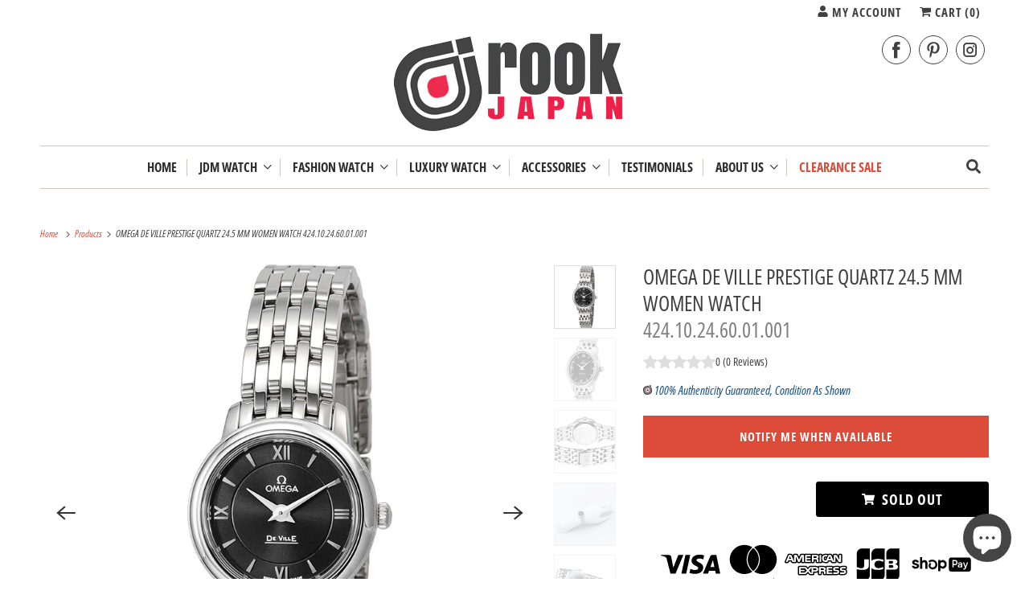

--- FILE ---
content_type: text/html; charset=utf-8
request_url: https://www.rookjapan.com/en-hk/products/424-10-24-60-01-001
body_size: 49234
content:
<!DOCTYPE html>
<html class="no-js no-touch" lang="en">
  <head>
    <meta charset="utf-8">
    <meta http-equiv="cleartype" content="on">
    <meta name="robots" content="index,follow">

    
    <title class="notranslate">OMEGA DE VILLE PRESTIGE QUARTZ 24.5 MM WOMEN WATCH 424.10.24.60.01.001 - ROOK JAPAN</title>

    
      <meta name="description" content="Brand: OMEGA Color: Dial Color-Black Features: Set contents: Main unit, box, instruction manual, warranty card included Waterproof for everyday life Country of origin: Switzerland Binding: Clock Product model number: 424.10.24.60.01.001 Item Part number: 424.10.24.60.01.001 Details: Brand Description: Brand Description: 1848 OMEGA, Switzerland, began with a pocket watch assembly workshop built by Louis Blanc. Adopted as an official NASA wristwatch in 1965, it made the world aware of its high durability as the first wristwatch to land on the moon. He has also been in charge of official Olympic timekeeping 24 times for sports timekeeping and is a world leader in the watch industry as a symbol of accuracy. OMEGA has continued to make the highest peak in all models, from elegant models to sports models. From the pride of being the &quot;ultimate watch&quot;, the brand name was the final Greek letter &quot;Ω = Omega&quot;, and now it is trusted by people all over the world and is loved by people of all ages. It is a watch maker. Model introduction: De Ville is a French word meaning &quot;city / city&quot; and is a representative series of OMEGA with a lineup of urban and sophisticated dress watches. Originally released as one of the Seamaster lines as the &quot;Seamaster De Ville&quot;, it was noted for its popularity as a highly practical wristwatch with a flat windshield and a calendar function, and the Seamaster. Independent from. It was collected as OMEGA&#39;s fourth series &quot;De Ville&quot; as an original line that is not only designed but also practical and highly jewelery. The feature of the &quot;De Ville&quot; series is that it has a wide range of designs and functions, and from its originality, you can feel the most OMEGA-ness. It is now a popular series with the most variations in Omega. EAN: 4548962516864 Packing size: 7.1 x 6.6 x 5.4 inches"/>
    

    

<meta name="author" content="ROOK JAPAN">
<meta property="og:url" content="https://www.rookjapan.com/en-hk/products/424-10-24-60-01-001">
<meta property="og:site_name" content="ROOK JAPAN">




  <meta property="og:type" content="product">
  <meta property="og:title" content="OMEGA DE VILLE PRESTIGE QUARTZ 24.5 MM WOMEN WATCH 424.10.24.60.01.001">
  
    
      <meta property="og:image" content="https://www.rookjapan.com/cdn/shop/products/71Gfj7Q-ooL._AC_UL1500_e4e3c1fb-66d8-4020-9e75-db025adfaf0d_600x.jpg?v=1643475125">
      <meta property="og:image:secure_url" content="https://www.rookjapan.com/cdn/shop/products/71Gfj7Q-ooL._AC_UL1500_e4e3c1fb-66d8-4020-9e75-db025adfaf0d_600x.jpg?v=1643475125">
      <meta property="og:image:width" content="1500">
      <meta property="og:image:height" content="1500">
      <meta property="og:image:alt" content="ROOK JAPAN:OMEGA DE VILLE PRESTIGE QUARTZ 24.5 MM WOMEN WATCH 424.10.24.60.01.001,Luxury Watch,Omega">
      
    
      <meta property="og:image" content="https://www.rookjapan.com/cdn/shop/products/716cHk-JpvL._AC_UL1500_27ff38c8-5d90-459c-b560-6d0f97c83d1b_600x.jpg?v=1643475128">
      <meta property="og:image:secure_url" content="https://www.rookjapan.com/cdn/shop/products/716cHk-JpvL._AC_UL1500_27ff38c8-5d90-459c-b560-6d0f97c83d1b_600x.jpg?v=1643475128">
      <meta property="og:image:width" content="1500">
      <meta property="og:image:height" content="1500">
      <meta property="og:image:alt" content="ROOK JAPAN:OMEGA DE VILLE PRESTIGE QUARTZ 24.5 MM WOMEN WATCH 424.10.24.60.01.001,Luxury Watch,Omega">
      
    
      <meta property="og:image" content="https://www.rookjapan.com/cdn/shop/products/81EjbpOTI5L._AC_UL1500_02ec7cc2-0553-4e72-9033-7adf415e0e68_600x.jpg?v=1643475131">
      <meta property="og:image:secure_url" content="https://www.rookjapan.com/cdn/shop/products/81EjbpOTI5L._AC_UL1500_02ec7cc2-0553-4e72-9033-7adf415e0e68_600x.jpg?v=1643475131">
      <meta property="og:image:width" content="1500">
      <meta property="og:image:height" content="1500">
      <meta property="og:image:alt" content="ROOK JAPAN:OMEGA DE VILLE PRESTIGE QUARTZ 24.5 MM WOMEN WATCH 424.10.24.60.01.001,Luxury Watch,Omega">
      
    
  
  <meta property="product:price:amount" content="2,198">
  <meta property="product:price:currency" content="USD">



  <meta property="og:description" content="Brand: OMEGA Color: Dial Color-Black Features: Set contents: Main unit, box, instruction manual, warranty card included Waterproof for everyday life Country of origin: Switzerland Binding: Clock Product model number: 424.10.24.60.01.001 Item Part number: 424.10.24.60.01.001 Details: Brand Description: Brand Description: 1848 OMEGA, Switzerland, began with a pocket watch assembly workshop built by Louis Blanc. Adopted as an official NASA wristwatch in 1965, it made the world aware of its high durability as the first wristwatch to land on the moon. He has also been in charge of official Olympic timekeeping 24 times for sports timekeeping and is a world leader in the watch industry as a symbol of accuracy. OMEGA has continued to make the highest peak in all models, from elegant models to sports models. From the pride of being the &quot;ultimate watch&quot;, the brand name was the final Greek letter &quot;Ω = Omega&quot;, and now it is trusted by people all over the world and is loved by people of all ages. It is a watch maker. Model introduction: De Ville is a French word meaning &quot;city / city&quot; and is a representative series of OMEGA with a lineup of urban and sophisticated dress watches. Originally released as one of the Seamaster lines as the &quot;Seamaster De Ville&quot;, it was noted for its popularity as a highly practical wristwatch with a flat windshield and a calendar function, and the Seamaster. Independent from. It was collected as OMEGA&#39;s fourth series &quot;De Ville&quot; as an original line that is not only designed but also practical and highly jewelery. The feature of the &quot;De Ville&quot; series is that it has a wide range of designs and functions, and from its originality, you can feel the most OMEGA-ness. It is now a popular series with the most variations in Omega. EAN: 4548962516864 Packing size: 7.1 x 6.6 x 5.4 inches">




<meta name="twitter:card" content="summary">

  <meta name="twitter:title" content="OMEGA DE VILLE PRESTIGE QUARTZ 24.5 MM WOMEN WATCH 424.10.24.60.01.001">
  <meta name="twitter:description" content="ブランド: OMEGA(オメガ)
色: 文字盤色-ブラック
特徴:

セット内容:本体、ボックス、取扱説明書、保証カード同梱
日常生活防水
原産国:スイス

バインディング: 時計
製品型番: 424.10.24.60.01.001
アイテム部品番号: 424.10.24.60.01.001
詳細: ブランド説明:ブランド説明:1848年 スイス、OMEGAはルイ・ブランが建てた懐中時計の組み立て工房から始まりました。1965年にアメリカ航空宇宙局の公式腕時計として採用され、初めて月面に降り立った腕時計としてその耐久性の高さを世に知らしめました。スポーツ計時についても24回にわたりオリンピックの公式計時を担当しており、正確さの象徴として時計業界の世界的リーダーとして君臨しています。エレガントモデルからスポーツモデルまで、あらゆるモデルにおいて最高峰のを作り続けてきたOMEGA。「究極の時計」という自負から、ギリシャ語の最終文字「Ω=オメガ」をブランド名とし、今では世界中から信頼を集め、あらゆる年代の方から愛されている、時計業界の盟主ともいえるトップウォッチメーカーです。 モデル紹介:De Villeとは、「都市・街」を意味するフランス語で、都会的で洗練されたドレスウォッチがラインナップされたOMEGAの中でも代表的なシリーズです。もともとは、「シーマスター デ・ビル」として、シーマスターの中の1つのラインとして発売されましたが、フラットな風防にカレンダー機能を搭載した実用性の高い腕時計として人気を博したことで注目され、シーマスターから独立。デザイン性だけでなく、実用的で宝飾性の高いオリジナルのラインとして、オメガの4つ目のシリーズ「デ・ビル」としてコレクションされました。「デ・ビル」シリーズの特徴はデザインや機能が多岐に渡っており、そのオリジナリティから、最もOMEGAらしさを感じられる点にあります。今ではオメガの中で最多のバリエーションを誇る人気シリーズとなっています。
EAN: 4548962516864
梱包サイズ: 7.1 x 6.6 x 5.4 inches



ブランド
OMEGA(オメガ)


型番
424.10.24.60.01.001


型番
424.10.24.60.01.001


ケースの形状
円形


風防素材
サファイアクリスタル


表示タイプ
アナログ


ケース素材
ステンレス鋼


ケース直径・幅
24.5 millimeters


ケース厚
6.5 millimeters


バンド素材･タイプ
ステンレス ブレスレットタイプ


バンドサイズ
約12~16cm


バンド幅
12 millimeters


バンドカラー
シルバー


文字盤カラー
ブラック


カレンダー機能
なし


本体重量
47 g


ムーブメント
クォーツ


メーカー保証
2年間保証


">
  <meta name="twitter:image:width" content="240">
  <meta name="twitter:image:height" content="240">
  <meta name="twitter:image" content="https://www.rookjapan.com/cdn/shop/products/71Gfj7Q-ooL._AC_UL1500_e4e3c1fb-66d8-4020-9e75-db025adfaf0d_240x.jpg?v=1643475125">
  <meta name="twitter:image:alt" content="ROOK JAPAN:OMEGA DE VILLE PRESTIGE QUARTZ 24.5 MM WOMEN WATCH 424.10.24.60.01.001,Luxury Watch,Omega">



    

    

    <!-- Mobile Specific Metas -->
    <meta name="HandheldFriendly" content="True">
    <meta name="MobileOptimized" content="320">
    <meta name="viewport" content="width=device-width,initial-scale=1">
    <meta name="theme-color" content="#ffffff">

    <!-- Preconnect Domains -->
    <link rel="preconnect" href="https://cdn.shopify.com" crossorigin>
    <link rel="preconnect" href="https://fonts.shopify.com" crossorigin>
    <link rel="preconnect" href="https://monorail-edge.shopifysvc.com">

    <!-- Preload Assets -->
    <link rel="preload" href="//www.rookjapan.com/cdn/shop/t/58/assets/vendors.js?v=144919140039296097911758853882" as="script">
    <link rel="preload" href="//www.rookjapan.com/cdn/shop/t/58/assets/fancybox.css?v=30466120580444283401758853882" as="style">
    <link rel="preload" href="//www.rookjapan.com/cdn/shop/t/58/assets/styles.css?v=62675276118459167541764324705" as="style">
    <link rel="preload" href="//www.rookjapan.com/cdn/shop/t/58/assets/app.js?v=173028690723690370071758968910" as="script">

    <!-- Stylesheet for Fancybox library -->
    <link href="//www.rookjapan.com/cdn/shop/t/58/assets/fancybox.css?v=30466120580444283401758853882" rel="stylesheet" type="text/css" media="all" />

    <!-- Stylesheets for Responsive -->
    <link href="//www.rookjapan.com/cdn/shop/t/58/assets/styles.css?v=62675276118459167541764324705" rel="stylesheet" type="text/css" media="all" />
    <link href="//www.rookjapan.com/cdn/shop/t/58/assets/custom-styles.css?v=45138922269352426411761186156" rel="stylesheet" type="text/css" media="all" />

    <!-- Icons -->
    
      <link rel="shortcut icon" type="image/x-icon" href="//www.rookjapan.com/cdn/shop/files/favicon_small_ff914174-8db0-4d82-ade6-99099f3a0766_180x180.png?v=1614304427">
      <link rel="apple-touch-icon" href="//www.rookjapan.com/cdn/shop/files/favicon_small_ff914174-8db0-4d82-ade6-99099f3a0766_180x180.png?v=1614304427"/>
      <link rel="apple-touch-icon" sizes="72x72" href="//www.rookjapan.com/cdn/shop/files/favicon_small_ff914174-8db0-4d82-ade6-99099f3a0766_72x72.png?v=1614304427"/>
      <link rel="apple-touch-icon" sizes="114x114" href="//www.rookjapan.com/cdn/shop/files/favicon_small_ff914174-8db0-4d82-ade6-99099f3a0766_114x114.png?v=1614304427"/>
      <link rel="apple-touch-icon" sizes="180x180" href="//www.rookjapan.com/cdn/shop/files/favicon_small_ff914174-8db0-4d82-ade6-99099f3a0766_180x180.png?v=1614304427"/>
      <link rel="apple-touch-icon" sizes="228x228" href="//www.rookjapan.com/cdn/shop/files/favicon_small_ff914174-8db0-4d82-ade6-99099f3a0766_228x228.png?v=1614304427"/>
    
      <link rel="canonical" href="https://www.rookjapan.com/en-hk/products/424-10-24-60-01-001"/>

    

    

    
    <script>
      window.PXUTheme = window.PXUTheme || {};
      window.PXUTheme.version = '10.0.0';
      window.PXUTheme.name = 'Responsive';
    </script>
    


    <script>
      
window.PXUTheme = window.PXUTheme || {};


window.PXUTheme.theme_settings = {};
window.PXUTheme.theme_settings.primary_locale = "true";
window.PXUTheme.theme_settings.current_locale = "en";
window.PXUTheme.theme_settings.shop_url = "/en-hk";


window.PXUTheme.theme_settings.newsletter_popup = false;
window.PXUTheme.theme_settings.newsletter_popup_days = "30";
window.PXUTheme.theme_settings.newsletter_popup_mobile = false;
window.PXUTheme.theme_settings.newsletter_popup_seconds = 2;


window.PXUTheme.theme_settings.enable_predictive_search = true;


window.PXUTheme.theme_settings.free_text = "Free";


window.PXUTheme.theme_settings.product_form_style = "dropdown";
window.PXUTheme.theme_settings.display_inventory_left = false;
window.PXUTheme.theme_settings.limit_quantity = false;
window.PXUTheme.theme_settings.inventory_threshold = 10;
window.PXUTheme.theme_settings.free_price_text = "Free";


window.PXUTheme.theme_settings.collection_swatches = false;
window.PXUTheme.theme_settings.collection_secondary_image = true;


window.PXUTheme.theme_settings.cart_action = "redirect_cart";
window.PXUTheme.theme_settings.collection_secondary_image = true;
window.PXUTheme.theme_settings.display_tos_checkbox = false;
window.PXUTheme.theme_settings.tos_richtext = "\u003cp\u003eI Agree with the Terms \u0026 Conditions\u003c\/p\u003e";


window.PXUTheme.translation = {};


window.PXUTheme.translation.newsletter_success_text = "Thank you for joining our mailing list!";


window.PXUTheme.translation.menu = " ";


window.PXUTheme.translation.agree_to_terms_warning = "You must agree with the terms and conditions to checkout.";
window.PXUTheme.translation.cart_discount = "Discount";
window.PXUTheme.translation.edit_cart = "View Cart";
window.PXUTheme.translation.add_to_cart_success = "Just Added";
window.PXUTheme.translation.agree_to_terms_html = "I Agree with the Terms &amp; Conditions";
window.PXUTheme.translation.checkout = "Checkout";
window.PXUTheme.translation.or = "or";
window.PXUTheme.translation.continue_shopping = "Continue Shopping";
window.PXUTheme.translation.no_shipping_destination = "We do not ship to this destination.";
window.PXUTheme.translation.additional_rate = "There is one shipping rate available for";
window.PXUTheme.translation.additional_rate_at = "at";
window.PXUTheme.translation.additional_rates_part_1 = "There are";
window.PXUTheme.translation.additional_rates_part_2 = "shipping rates available for";
window.PXUTheme.translation.additional_rates_part_3 = "starting at";


window.PXUTheme.translation.product_add_to_cart_success = "Added";
window.PXUTheme.translation.product_add_to_cart = "Add to cart";
window.PXUTheme.translation.product_notify_form_email = "Email address";
window.PXUTheme.translation.product_notify_form_send = "Send";
window.PXUTheme.translation.items_left_count_one = "item left";
window.PXUTheme.translation.items_left_count_other = "items left";
window.PXUTheme.translation.product_sold_out = "Sold Out";
window.PXUTheme.translation.product_unavailable = "Unavailable";
window.PXUTheme.translation.product_notify_form_success = "Thanks! We will notify you when this product becomes available!";
window.PXUTheme.translation.product_from = "from";


window.PXUTheme.currency = {};


window.PXUTheme.currency.shop_currency = "USD";
window.PXUTheme.currency.default_currency = "USD";
window.PXUTheme.currency.display_format = "money_format";
window.PXUTheme.currency.money_format = "${{amount_no_decimals}}";
window.PXUTheme.currency.money_format_no_currency = "${{amount_no_decimals}}";
window.PXUTheme.currency.money_format_currency = "${{amount_no_decimals}} USD";
window.PXUTheme.currency.native_multi_currency = true;
window.PXUTheme.currency.shipping_calculator = false;
window.PXUTheme.currency.iso_code = "USD";
window.PXUTheme.currency.symbol = "$";


window.PXUTheme.media_queries = {};
window.PXUTheme.media_queries.small = window.matchMedia( "(max-width: 480px)" );
window.PXUTheme.media_queries.medium = window.matchMedia( "(max-width: 798px)" );
window.PXUTheme.media_queries.large = window.matchMedia( "(min-width: 799px)" );
window.PXUTheme.media_queries.larger = window.matchMedia( "(min-width: 960px)" );
window.PXUTheme.media_queries.xlarge = window.matchMedia( "(min-width: 1200px)" );
window.PXUTheme.media_queries.ie10 = window.matchMedia( "all and (-ms-high-contrast: none), (-ms-high-contrast: active)" );
window.PXUTheme.media_queries.tablet = window.matchMedia( "only screen and (min-width: 799px) and (max-width: 1024px)" );


window.PXUTheme.routes = window.PXUTheme.routes || {};
window.PXUTheme.routes.root_url = "/en-hk";
window.PXUTheme.routes.search_url = "/en-hk/search";
window.PXUTheme.routes.predictive_search_url = "/en-hk/search/suggest";
window.PXUTheme.routes.cart_url = "/en-hk/cart";
window.PXUTheme.routes.product_recommendations_url = "/en-hk/recommendations/products";
    </script>

    <script>
      document.documentElement.className=document.documentElement.className.replace(/\bno-js\b/,'js');
      if(window.Shopify&&window.Shopify.designMode)document.documentElement.className+=' in-theme-editor';
      if(('ontouchstart' in window)||window.DocumentTouch&&document instanceof DocumentTouch)document.documentElement.className=document.documentElement.className.replace(/\bno-touch\b/,'has-touch');
    </script>

    <script src="//www.rookjapan.com/cdn/shop/t/58/assets/vendors.js?v=144919140039296097911758853882" defer></script>
    <script src="//www.rookjapan.com/cdn/shop/t/58/assets/app.js?v=173028690723690370071758968910" defer></script>

    <script>window.performance && window.performance.mark && window.performance.mark('shopify.content_for_header.start');</script><meta name="google-site-verification" content="zhKpHX6mwGmpAEVYVV-ZevS5Zhi38DrRdbCwFWZiXZY">
<meta id="shopify-digital-wallet" name="shopify-digital-wallet" content="/1393852/digital_wallets/dialog">
<meta name="shopify-checkout-api-token" content="fe3e5270a13b6c857f3b04a420c1fc1c">
<link rel="alternate" hreflang="x-default" href="https://www.rookjapan.com/products/424-10-24-60-01-001">
<link rel="alternate" hreflang="en" href="https://www.rookjapan.com/products/424-10-24-60-01-001">
<link rel="alternate" hreflang="ja" href="https://www.rookjapan.com/ja/products/424-10-24-60-01-001">
<link rel="alternate" hreflang="en-HK" href="https://www.rookjapan.com/en-hk/products/424-10-24-60-01-001">
<link rel="alternate" hreflang="en-TW" href="https://www.rookjapan.com/en-tw/products/424-10-24-60-01-001">
<link rel="alternate" hreflang="en-FR" href="https://www.rookjapan.com/en-fr/products/424-10-24-60-01-001">
<link rel="alternate" hreflang="en-GB" href="https://www.rookjapan.com/en-gb/products/424-10-24-60-01-001">
<link rel="alternate" hreflang="en-AU" href="https://www.rookjapan.com/en-au/products/424-10-24-60-01-001">
<link rel="alternate" hreflang="en-CA" href="https://www.rookjapan.com/en-ca/products/424-10-24-60-01-001">
<link rel="alternate" hreflang="en-DE" href="https://www.rookjapan.com/en-de/products/424-10-24-60-01-001">
<link rel="alternate" hreflang="en-SG" href="https://www.rookjapan.com/en-sg/products/424-10-24-60-01-001">
<link rel="alternate" type="application/json+oembed" href="https://www.rookjapan.com/en-hk/products/424-10-24-60-01-001.oembed">
<script async="async" src="/checkouts/internal/preloads.js?locale=en-HK"></script>
<link rel="preconnect" href="https://shop.app" crossorigin="anonymous">
<script async="async" src="https://shop.app/checkouts/internal/preloads.js?locale=en-HK&shop_id=1393852" crossorigin="anonymous"></script>
<script id="apple-pay-shop-capabilities" type="application/json">{"shopId":1393852,"countryCode":"JP","currencyCode":"USD","merchantCapabilities":["supports3DS"],"merchantId":"gid:\/\/shopify\/Shop\/1393852","merchantName":"ROOK JAPAN","requiredBillingContactFields":["postalAddress","email","phone"],"requiredShippingContactFields":["postalAddress","email","phone"],"shippingType":"shipping","supportedNetworks":["visa","masterCard","amex","jcb","discover"],"total":{"type":"pending","label":"ROOK JAPAN","amount":"1.00"},"shopifyPaymentsEnabled":true,"supportsSubscriptions":true}</script>
<script id="shopify-features" type="application/json">{"accessToken":"fe3e5270a13b6c857f3b04a420c1fc1c","betas":["rich-media-storefront-analytics"],"domain":"www.rookjapan.com","predictiveSearch":true,"shopId":1393852,"locale":"en"}</script>
<script>var Shopify = Shopify || {};
Shopify.shop = "rookjapan.myshopify.com";
Shopify.locale = "en";
Shopify.currency = {"active":"USD","rate":"1.0"};
Shopify.country = "HK";
Shopify.theme = {"name":"Responsive 10","id":181901459768,"schema_name":"Responsive","schema_version":"10.0.0","theme_store_id":304,"role":"main"};
Shopify.theme.handle = "null";
Shopify.theme.style = {"id":null,"handle":null};
Shopify.cdnHost = "www.rookjapan.com/cdn";
Shopify.routes = Shopify.routes || {};
Shopify.routes.root = "/en-hk/";</script>
<script type="module">!function(o){(o.Shopify=o.Shopify||{}).modules=!0}(window);</script>
<script>!function(o){function n(){var o=[];function n(){o.push(Array.prototype.slice.apply(arguments))}return n.q=o,n}var t=o.Shopify=o.Shopify||{};t.loadFeatures=n(),t.autoloadFeatures=n()}(window);</script>
<script>
  window.ShopifyPay = window.ShopifyPay || {};
  window.ShopifyPay.apiHost = "shop.app\/pay";
  window.ShopifyPay.redirectState = null;
</script>
<script id="shop-js-analytics" type="application/json">{"pageType":"product"}</script>
<script defer="defer" async type="module" src="//www.rookjapan.com/cdn/shopifycloud/shop-js/modules/v2/client.init-shop-cart-sync_BN7fPSNr.en.esm.js"></script>
<script defer="defer" async type="module" src="//www.rookjapan.com/cdn/shopifycloud/shop-js/modules/v2/chunk.common_Cbph3Kss.esm.js"></script>
<script defer="defer" async type="module" src="//www.rookjapan.com/cdn/shopifycloud/shop-js/modules/v2/chunk.modal_DKumMAJ1.esm.js"></script>
<script type="module">
  await import("//www.rookjapan.com/cdn/shopifycloud/shop-js/modules/v2/client.init-shop-cart-sync_BN7fPSNr.en.esm.js");
await import("//www.rookjapan.com/cdn/shopifycloud/shop-js/modules/v2/chunk.common_Cbph3Kss.esm.js");
await import("//www.rookjapan.com/cdn/shopifycloud/shop-js/modules/v2/chunk.modal_DKumMAJ1.esm.js");

  window.Shopify.SignInWithShop?.initShopCartSync?.({"fedCMEnabled":true,"windoidEnabled":true});

</script>
<script>
  window.Shopify = window.Shopify || {};
  if (!window.Shopify.featureAssets) window.Shopify.featureAssets = {};
  window.Shopify.featureAssets['shop-js'] = {"shop-cart-sync":["modules/v2/client.shop-cart-sync_CJVUk8Jm.en.esm.js","modules/v2/chunk.common_Cbph3Kss.esm.js","modules/v2/chunk.modal_DKumMAJ1.esm.js"],"init-fed-cm":["modules/v2/client.init-fed-cm_7Fvt41F4.en.esm.js","modules/v2/chunk.common_Cbph3Kss.esm.js","modules/v2/chunk.modal_DKumMAJ1.esm.js"],"init-shop-email-lookup-coordinator":["modules/v2/client.init-shop-email-lookup-coordinator_Cc088_bR.en.esm.js","modules/v2/chunk.common_Cbph3Kss.esm.js","modules/v2/chunk.modal_DKumMAJ1.esm.js"],"init-windoid":["modules/v2/client.init-windoid_hPopwJRj.en.esm.js","modules/v2/chunk.common_Cbph3Kss.esm.js","modules/v2/chunk.modal_DKumMAJ1.esm.js"],"shop-button":["modules/v2/client.shop-button_B0jaPSNF.en.esm.js","modules/v2/chunk.common_Cbph3Kss.esm.js","modules/v2/chunk.modal_DKumMAJ1.esm.js"],"shop-cash-offers":["modules/v2/client.shop-cash-offers_DPIskqss.en.esm.js","modules/v2/chunk.common_Cbph3Kss.esm.js","modules/v2/chunk.modal_DKumMAJ1.esm.js"],"shop-toast-manager":["modules/v2/client.shop-toast-manager_CK7RT69O.en.esm.js","modules/v2/chunk.common_Cbph3Kss.esm.js","modules/v2/chunk.modal_DKumMAJ1.esm.js"],"init-shop-cart-sync":["modules/v2/client.init-shop-cart-sync_BN7fPSNr.en.esm.js","modules/v2/chunk.common_Cbph3Kss.esm.js","modules/v2/chunk.modal_DKumMAJ1.esm.js"],"init-customer-accounts-sign-up":["modules/v2/client.init-customer-accounts-sign-up_CfPf4CXf.en.esm.js","modules/v2/client.shop-login-button_DeIztwXF.en.esm.js","modules/v2/chunk.common_Cbph3Kss.esm.js","modules/v2/chunk.modal_DKumMAJ1.esm.js"],"pay-button":["modules/v2/client.pay-button_CgIwFSYN.en.esm.js","modules/v2/chunk.common_Cbph3Kss.esm.js","modules/v2/chunk.modal_DKumMAJ1.esm.js"],"init-customer-accounts":["modules/v2/client.init-customer-accounts_DQ3x16JI.en.esm.js","modules/v2/client.shop-login-button_DeIztwXF.en.esm.js","modules/v2/chunk.common_Cbph3Kss.esm.js","modules/v2/chunk.modal_DKumMAJ1.esm.js"],"avatar":["modules/v2/client.avatar_BTnouDA3.en.esm.js"],"init-shop-for-new-customer-accounts":["modules/v2/client.init-shop-for-new-customer-accounts_CsZy_esa.en.esm.js","modules/v2/client.shop-login-button_DeIztwXF.en.esm.js","modules/v2/chunk.common_Cbph3Kss.esm.js","modules/v2/chunk.modal_DKumMAJ1.esm.js"],"shop-follow-button":["modules/v2/client.shop-follow-button_BRMJjgGd.en.esm.js","modules/v2/chunk.common_Cbph3Kss.esm.js","modules/v2/chunk.modal_DKumMAJ1.esm.js"],"checkout-modal":["modules/v2/client.checkout-modal_B9Drz_yf.en.esm.js","modules/v2/chunk.common_Cbph3Kss.esm.js","modules/v2/chunk.modal_DKumMAJ1.esm.js"],"shop-login-button":["modules/v2/client.shop-login-button_DeIztwXF.en.esm.js","modules/v2/chunk.common_Cbph3Kss.esm.js","modules/v2/chunk.modal_DKumMAJ1.esm.js"],"lead-capture":["modules/v2/client.lead-capture_DXYzFM3R.en.esm.js","modules/v2/chunk.common_Cbph3Kss.esm.js","modules/v2/chunk.modal_DKumMAJ1.esm.js"],"shop-login":["modules/v2/client.shop-login_CA5pJqmO.en.esm.js","modules/v2/chunk.common_Cbph3Kss.esm.js","modules/v2/chunk.modal_DKumMAJ1.esm.js"],"payment-terms":["modules/v2/client.payment-terms_BxzfvcZJ.en.esm.js","modules/v2/chunk.common_Cbph3Kss.esm.js","modules/v2/chunk.modal_DKumMAJ1.esm.js"]};
</script>
<script>(function() {
  var isLoaded = false;
  function asyncLoad() {
    if (isLoaded) return;
    isLoaded = true;
    var urls = ["https:\/\/www.improvedcontactform.com\/icf.js?shop=rookjapan.myshopify.com","https:\/\/cdn-stamped-io.azureedge.net\/files\/shopify.v2.min.js?shop=rookjapan.myshopify.com","https:\/\/js.smile.io\/v1\/smile-shopify.js?shop=rookjapan.myshopify.com","https:\/\/a.mailmunch.co\/widgets\/site-678751-a9380ef163e239623c1a742504b5a1a351f87832.js?shop=rookjapan.myshopify.com","https:\/\/chimpstatic.com\/mcjs-connected\/js\/users\/b11b825540782586cad2a7acb\/263db25848fb19ed62bc59d98.js?shop=rookjapan.myshopify.com","https:\/\/cdn.shopify.com\/s\/files\/1\/0139\/3852\/t\/20\/assets\/spreadrwidget.js?3394\u0026shop=rookjapan.myshopify.com","https:\/\/trust.conversionbear.com\/script?app=trust_badge\u0026shop=rookjapan.myshopify.com","https:\/\/cdn.nfcube.com\/instafeed-9b22bafff1e391d43b7f5779395c9242.js?shop=rookjapan.myshopify.com","https:\/\/app.logoshowcase.co\/extension\/app.js?ls_version=1.0.5\u0026shop=rookjapan.myshopify.com","https:\/\/crafty.etooapps.com\/front\/sell.js?shop=rookjapan.myshopify.com","https:\/\/services.nofraud.com\/js\/device.js?shop=rookjapan.myshopify.com","https:\/\/trustbadge.shopclimb.com\/files\/js\/dist\/trustbadge.min.js?shop=rookjapan.myshopify.com","https:\/\/a.mailmunch.co\/widgets\/site-678751-a9380ef163e239623c1a742504b5a1a351f87832.js?shop=rookjapan.myshopify.com"];
    for (var i = 0; i < urls.length; i++) {
      var s = document.createElement('script');
      s.type = 'text/javascript';
      s.async = true;
      s.src = urls[i];
      var x = document.getElementsByTagName('script')[0];
      x.parentNode.insertBefore(s, x);
    }
  };
  if(window.attachEvent) {
    window.attachEvent('onload', asyncLoad);
  } else {
    window.addEventListener('load', asyncLoad, false);
  }
})();</script>
<script id="__st">var __st={"a":1393852,"offset":32400,"reqid":"6e5e3861-aab3-494f-963f-cca065c485e9-1769769047","pageurl":"www.rookjapan.com\/en-hk\/products\/424-10-24-60-01-001","u":"baad11387a5e","p":"product","rtyp":"product","rid":6613475622977};</script>
<script>window.ShopifyPaypalV4VisibilityTracking = true;</script>
<script id="captcha-bootstrap">!function(){'use strict';const t='contact',e='account',n='new_comment',o=[[t,t],['blogs',n],['comments',n],[t,'customer']],c=[[e,'customer_login'],[e,'guest_login'],[e,'recover_customer_password'],[e,'create_customer']],r=t=>t.map((([t,e])=>`form[action*='/${t}']:not([data-nocaptcha='true']) input[name='form_type'][value='${e}']`)).join(','),a=t=>()=>t?[...document.querySelectorAll(t)].map((t=>t.form)):[];function s(){const t=[...o],e=r(t);return a(e)}const i='password',u='form_key',d=['recaptcha-v3-token','g-recaptcha-response','h-captcha-response',i],f=()=>{try{return window.sessionStorage}catch{return}},m='__shopify_v',_=t=>t.elements[u];function p(t,e,n=!1){try{const o=window.sessionStorage,c=JSON.parse(o.getItem(e)),{data:r}=function(t){const{data:e,action:n}=t;return t[m]||n?{data:e,action:n}:{data:t,action:n}}(c);for(const[e,n]of Object.entries(r))t.elements[e]&&(t.elements[e].value=n);n&&o.removeItem(e)}catch(o){console.error('form repopulation failed',{error:o})}}const l='form_type',E='cptcha';function T(t){t.dataset[E]=!0}const w=window,h=w.document,L='Shopify',v='ce_forms',y='captcha';let A=!1;((t,e)=>{const n=(g='f06e6c50-85a8-45c8-87d0-21a2b65856fe',I='https://cdn.shopify.com/shopifycloud/storefront-forms-hcaptcha/ce_storefront_forms_captcha_hcaptcha.v1.5.2.iife.js',D={infoText:'Protected by hCaptcha',privacyText:'Privacy',termsText:'Terms'},(t,e,n)=>{const o=w[L][v],c=o.bindForm;if(c)return c(t,g,e,D).then(n);var r;o.q.push([[t,g,e,D],n]),r=I,A||(h.body.append(Object.assign(h.createElement('script'),{id:'captcha-provider',async:!0,src:r})),A=!0)});var g,I,D;w[L]=w[L]||{},w[L][v]=w[L][v]||{},w[L][v].q=[],w[L][y]=w[L][y]||{},w[L][y].protect=function(t,e){n(t,void 0,e),T(t)},Object.freeze(w[L][y]),function(t,e,n,w,h,L){const[v,y,A,g]=function(t,e,n){const i=e?o:[],u=t?c:[],d=[...i,...u],f=r(d),m=r(i),_=r(d.filter((([t,e])=>n.includes(e))));return[a(f),a(m),a(_),s()]}(w,h,L),I=t=>{const e=t.target;return e instanceof HTMLFormElement?e:e&&e.form},D=t=>v().includes(t);t.addEventListener('submit',(t=>{const e=I(t);if(!e)return;const n=D(e)&&!e.dataset.hcaptchaBound&&!e.dataset.recaptchaBound,o=_(e),c=g().includes(e)&&(!o||!o.value);(n||c)&&t.preventDefault(),c&&!n&&(function(t){try{if(!f())return;!function(t){const e=f();if(!e)return;const n=_(t);if(!n)return;const o=n.value;o&&e.removeItem(o)}(t);const e=Array.from(Array(32),(()=>Math.random().toString(36)[2])).join('');!function(t,e){_(t)||t.append(Object.assign(document.createElement('input'),{type:'hidden',name:u})),t.elements[u].value=e}(t,e),function(t,e){const n=f();if(!n)return;const o=[...t.querySelectorAll(`input[type='${i}']`)].map((({name:t})=>t)),c=[...d,...o],r={};for(const[a,s]of new FormData(t).entries())c.includes(a)||(r[a]=s);n.setItem(e,JSON.stringify({[m]:1,action:t.action,data:r}))}(t,e)}catch(e){console.error('failed to persist form',e)}}(e),e.submit())}));const S=(t,e)=>{t&&!t.dataset[E]&&(n(t,e.some((e=>e===t))),T(t))};for(const o of['focusin','change'])t.addEventListener(o,(t=>{const e=I(t);D(e)&&S(e,y())}));const B=e.get('form_key'),M=e.get(l),P=B&&M;t.addEventListener('DOMContentLoaded',(()=>{const t=y();if(P)for(const e of t)e.elements[l].value===M&&p(e,B);[...new Set([...A(),...v().filter((t=>'true'===t.dataset.shopifyCaptcha))])].forEach((e=>S(e,t)))}))}(h,new URLSearchParams(w.location.search),n,t,e,['guest_login'])})(!0,!0)}();</script>
<script integrity="sha256-4kQ18oKyAcykRKYeNunJcIwy7WH5gtpwJnB7kiuLZ1E=" data-source-attribution="shopify.loadfeatures" defer="defer" src="//www.rookjapan.com/cdn/shopifycloud/storefront/assets/storefront/load_feature-a0a9edcb.js" crossorigin="anonymous"></script>
<script crossorigin="anonymous" defer="defer" src="//www.rookjapan.com/cdn/shopifycloud/storefront/assets/shopify_pay/storefront-65b4c6d7.js?v=20250812"></script>
<script data-source-attribution="shopify.dynamic_checkout.dynamic.init">var Shopify=Shopify||{};Shopify.PaymentButton=Shopify.PaymentButton||{isStorefrontPortableWallets:!0,init:function(){window.Shopify.PaymentButton.init=function(){};var t=document.createElement("script");t.src="https://www.rookjapan.com/cdn/shopifycloud/portable-wallets/latest/portable-wallets.en.js",t.type="module",document.head.appendChild(t)}};
</script>
<script data-source-attribution="shopify.dynamic_checkout.buyer_consent">
  function portableWalletsHideBuyerConsent(e){var t=document.getElementById("shopify-buyer-consent"),n=document.getElementById("shopify-subscription-policy-button");t&&n&&(t.classList.add("hidden"),t.setAttribute("aria-hidden","true"),n.removeEventListener("click",e))}function portableWalletsShowBuyerConsent(e){var t=document.getElementById("shopify-buyer-consent"),n=document.getElementById("shopify-subscription-policy-button");t&&n&&(t.classList.remove("hidden"),t.removeAttribute("aria-hidden"),n.addEventListener("click",e))}window.Shopify?.PaymentButton&&(window.Shopify.PaymentButton.hideBuyerConsent=portableWalletsHideBuyerConsent,window.Shopify.PaymentButton.showBuyerConsent=portableWalletsShowBuyerConsent);
</script>
<script data-source-attribution="shopify.dynamic_checkout.cart.bootstrap">document.addEventListener("DOMContentLoaded",(function(){function t(){return document.querySelector("shopify-accelerated-checkout-cart, shopify-accelerated-checkout")}if(t())Shopify.PaymentButton.init();else{new MutationObserver((function(e,n){t()&&(Shopify.PaymentButton.init(),n.disconnect())})).observe(document.body,{childList:!0,subtree:!0})}}));
</script>
<script id='scb4127' type='text/javascript' async='' src='https://www.rookjapan.com/cdn/shopifycloud/privacy-banner/storefront-banner.js'></script><link id="shopify-accelerated-checkout-styles" rel="stylesheet" media="screen" href="https://www.rookjapan.com/cdn/shopifycloud/portable-wallets/latest/accelerated-checkout-backwards-compat.css" crossorigin="anonymous">
<style id="shopify-accelerated-checkout-cart">
        #shopify-buyer-consent {
  margin-top: 1em;
  display: inline-block;
  width: 100%;
}

#shopify-buyer-consent.hidden {
  display: none;
}

#shopify-subscription-policy-button {
  background: none;
  border: none;
  padding: 0;
  text-decoration: underline;
  font-size: inherit;
  cursor: pointer;
}

#shopify-subscription-policy-button::before {
  box-shadow: none;
}

      </style>

<script>window.performance && window.performance.mark && window.performance.mark('shopify.content_for_header.end');</script>

    <noscript>
      <style>
        .slides > li:first-child {display: block;}
        .image__fallback {
          width: 100vw;
          display: block !important;
          max-width: 100vw !important;
          margin-bottom: 0;
        }
        .no-js-only {
          display: inherit !important;
        }
        .icon-cart.cart-button {
          display: none;
        }
        .lazyload {
          opacity: 1;
          -webkit-filter: blur(0);
          filter: blur(0);
        }
        .animate_right,
        .animate_left,
        .animate_up,
        .animate_down {
          opacity: 1;
        }
        .product_section .product_form {
          opacity: 1;
        }
        .multi_select,
        form .select {
          display: block !important;
        }
        .swatch_options {
          display: none;
        }
        .image-element__wrap {
          display: none;
        }
      </style>
    </noscript>

  <!-- BEGIN app block: shopify://apps/froonze-loyalty-wishlist/blocks/product_wishlist/3c495b68-652c-468d-a0ef-5bad6935d104 -->
  <!-- BEGIN app snippet: product_wishlist_data_script --><script id='frcp_data_script'>
  window.frcp = window.frcp || {}
  frcp.shopDomain = "rookjapan.myshopify.com"
  frcp.shopToken = '0030571ae92c88a0da26a0be718874c48341839c5878c07187980c52ad357651'
  frcp.httpsUrl = "https://app.froonze.com"
  frcp.moneyFormat ="\u003cspan class='money notranslate'\u003e${{amount_no_decimals}}\u003c\/span\u003e"
  frcp.wishlist = frcp.wishlist || {}
  frcp.appProxy = null || '/apps/customer-portal'
  
    frcp.wishlist.product = {
      id: 6613475622977,
      tags: ["De-Ville","spreadr-hidden","Women"],
      title: "OMEGA DE VILLE PRESTIGE QUARTZ 24.5 MM WOMEN WATCH 424.10.24.60.01.001",
      handle: "424-10-24-60-01-001",
      first_variant_id: 39442377113665,
    }
  
  frcp.useAppProxi = true
  frcp.wishlist.requestType = "product"
  frcp.wishlist.integrations = Object()
  frcp.wishlist.blockSettings = {"add_button_color":"#dd4b39","add_button_text_color":"#ffffff","remove_button_color":"#333333","remove_button_text_color":"#ffffff","placement":"below_add_to_cart","product_css_selector":".wishlistapp","button_style":"icon","border_radius":4,"shadow":true,"offset_top":0,"offset_bottom":0,"offset_left":0,"offset_right":0,"collections_wishlist_button":"none","collection_button_border_radius":50,"floating_link_placement":"none","floating_link_vertical_offset":70,"floating_link_lateral_offset":-10,"floating_link_border_radius":50,"navigation_link":false,"navigation_link_css_selector":"","custom_css":""},
  frcp.plugins = frcp.plugins || Object({"social_logins":null,"wishlist":"basic","order_actions":null,"custom_forms":null,"loyalty":"first","customer_account":"first"})
  frcp.wishlist.pageHandle = "01afb63d-d12e-4aea-8d91-fca5a4b9440b"
  frcp.shopId = 1393852
</script>
<!-- END app snippet -->
  <!-- BEGIN app snippet: product_wishlist_common_data -->
<script id='frcp_wishlist_common_data'>
  frcp.wishlist = frcp.wishlist || {}
  frcp.wishlist.data =  
    {
      'lists': {
        'default': {}
      },
      'listNames': ['default'],
      'customerId': null,
    }
  

  // Translations
  frcp.wishlist.texts = Object()
  frcp.customerPage ||= {}
  frcp.customerPage.texts ||= {}
  frcp.customerPage.texts.shared ||= Object({"edit":"Edit","email":"Email","phone":"Phone","submit":"Submit","cancel":"Cancel","first_name":"First name","last_name":"Last name","company":"Company","address":"Address","city":"City","province":"Province","postal_zip_code":"Postal/Zip Code","smth_went_wrong":"Something went wrong. Please reload the page and try again.","delete":"Delete","gender":"Gender","order":"Order","message":"Message","view_details":"View details","hide_details":"Hide details","start_shopping":"Start shopping","go_to_cart":"Go to cart","stay_on_this_page":"Stay on this page","yes":"Yes","no":"No","invalid_phone":"Invalid phone","add":"Add","apply":"Apply","none":"None","never":"Never","successfully_copied_to_clipboard":"Successfully copied to clipboard","close":"Close","currency_converted_spending_amount":"{ original_value } ({ converted_value })","n_orders":"orders","create":"Create","back":"Back"})

  frcp.wishlist.settings = Object({"wishlist_tag_conditions":{"customer_include_tags":[],"customer_exclude_tags":[],"product_include_tags":[],"product_exclude_tags":[]},"wishlist_keep_item_after_add_to_cart":false,"wishlist_open_product_same_tab":false,"wishlist_enable_multilist":false,"wishlist_enable_modal":true,"wishlist_enable_guest":true,"wishlist_social_share":{"enabled":false,"facebook":true,"twitter":true,"whatsapp":true},"customer_account_version":"new_customer_accounts"})
  frcp.wishlist.customerTags = null
  frcp.wishlist.socialAppIds = {
    facebook: '493867338961209'
  }
  frcp.wishlist.modalJsUrl = "https://cdn.shopify.com/extensions/019bfa21-de6c-7a03-aec9-8cb9480f6e38/customer-portal-262/assets/wishlist_modal-DEJICnsV.js"
  frcp.wishlist.modalCssUrl = "https://cdn.shopify.com/extensions/019bfa21-de6c-7a03-aec9-8cb9480f6e38/customer-portal-262/assets/wishlist_modal-DEJICnsV.css"

  frcp.wishlist.profile = {
    froonzeToken: "ada95ce74e35368b18d952ce518c75a4db60c250dd50e55c7b337ee40087a401",
    id: null
  }
</script>
<!-- END app snippet -->
  <!-- BEGIN app snippet: theme_customization_tags -->
<!-- END app snippet -->

  <!-- BEGIN app snippet: assets_loader --><script id="product_wishlist">
  (function() {
    const _loadAsset = function(tag, params, id) {
      const asset = document.createElement(tag)
      for (const key in params) asset[key] = params[key]
      if (id) asset.id = `frcp_${id.split('-')[0]}_main_js`
      document.head.append(asset)
    }
    if (document.readyState !== 'loading') {
      _loadAsset('script', { src: 'https://cdn.shopify.com/extensions/019bfa21-de6c-7a03-aec9-8cb9480f6e38/customer-portal-262/assets/product_wishlist-Br1Wt5lM.js', type: 'module', defer: true }, 'product_wishlist-Br1Wt5lM.js')
    } else {
      document.addEventListener('DOMContentLoaded', () => {
        _loadAsset('script', { src: 'https://cdn.shopify.com/extensions/019bfa21-de6c-7a03-aec9-8cb9480f6e38/customer-portal-262/assets/product_wishlist-Br1Wt5lM.js', type: 'module', defer: true }, 'product_wishlist-Br1Wt5lM.js')
      })
    }

    
      _loadAsset('link', { href: 'https://cdn.shopify.com/extensions/019bfa21-de6c-7a03-aec9-8cb9480f6e38/customer-portal-262/assets/product_wishlist-Br1Wt5lM.css', rel: 'stylesheet', media: 'all' })
    
  })()
</script>
<!-- END app snippet -->



<!-- END app block --><!-- BEGIN app block: shopify://apps/instafeed/blocks/head-block/c447db20-095d-4a10-9725-b5977662c9d5 --><link rel="preconnect" href="https://cdn.nfcube.com/">
<link rel="preconnect" href="https://scontent.cdninstagram.com/">


  <script>
    document.addEventListener('DOMContentLoaded', function () {
      let instafeedScript = document.createElement('script');

      
        instafeedScript.src = 'https://cdn.nfcube.com/instafeed-9b22bafff1e391d43b7f5779395c9242.js';
      

      document.body.appendChild(instafeedScript);
    });
  </script>





<!-- END app block --><!-- BEGIN app block: shopify://apps/froonze-loyalty-wishlist/blocks/customer_account_page/3c495b68-652c-468d-a0ef-5bad6935d104 --><!-- BEGIN app snippet: main_color_variables -->





<style>
  :root {
    --frcp-primaryColor:  #000000;
    --frcp-btnTextColor: #ffffff;
    --frcp-backgroundColor: #ffffff;
    --frcp-textColor: #202202;
    --frcp-hoverOpacity:  0.7;
  }
</style>
<!-- END app snippet -->

<script>
  window.frcp ||= {}
  frcp.customerPage ||= {}
  frcp.customerPage.enabled = true
  frcp.customerPage.path = "\/en-hk\/products\/424-10-24-60-01-001"
  frcp.customerPage.accountPage = "account"
  frcp.customerId = null
</script>


  <script>
    frcp.customerPage.settings = Object({"customer_page_navigation":[{"type":"profile","default":true},{"type":"orders"},{"type":"custom_page","page_id":"a68ad5b8d19dd48d","page_url":"/track-order","page_type":"shopify","page_title":"Track Order","customer_tags":[]},{"type":"addresses"},{"type":"loyalty"},{"type":"recently_viewed"},{"type":"wishlist"},{"type":"change_password"}],"customer_page_enable_email_edit":null,"wishlist_social_share":{"enabled":false,"facebook":true,"twitter":true,"whatsapp":true},"wishlist_keep_item_after_add_to_cart":false,"wishlist_open_product_same_tab":false,"wishlist_enable_multilist":false,"customer_page_profile":{"spent":true,"orders_count":true,"addresses_count":true,"gender":true,"date_of_birth":true},"customer_page_cancel_order":{"customer_include_tags":[],"customer_exclude_tags":[],"order_include_tags":[],"order_exclude_tags":[],"button_color":"#D34D4D","button_text_color":"#ffffff","optional_reason":false},"customer_page_phone_default_country":null,"date_format":null,"customer_page_self_return_enabled":null,"customer_page_empty_panel_link":null,"customer_page_recently_viewed_enabled":true,"customer_page_wishlist_recently_compare_at_price_enabled":null,"customer_page_reorder_button_enabled":null,"customer_page_split_address_fields":false,"customer_account_version":"new_customer_accounts"})
  </script>
  <!-- BEGIN app snippet: assets_loader --><script id="customer_page_account_link_overwrite">
  (function() {
    const _loadAsset = function(tag, params, id) {
      const asset = document.createElement(tag)
      for (const key in params) asset[key] = params[key]
      if (id) asset.id = `frcp_${id.split('-')[0]}_main_js`
      document.head.append(asset)
    }
    if (document.readyState !== 'loading') {
      _loadAsset('script', { src: 'https://cdn.shopify.com/extensions/019bfa21-de6c-7a03-aec9-8cb9480f6e38/customer-portal-262/assets/customer_page_account_link_overwrite-B3FG6dyJ.js', type: 'module', defer: true }, 'customer_page_account_link_overwrite-B3FG6dyJ.js')
    } else {
      document.addEventListener('DOMContentLoaded', () => {
        _loadAsset('script', { src: 'https://cdn.shopify.com/extensions/019bfa21-de6c-7a03-aec9-8cb9480f6e38/customer-portal-262/assets/customer_page_account_link_overwrite-B3FG6dyJ.js', type: 'module', defer: true }, 'customer_page_account_link_overwrite-B3FG6dyJ.js')
      })
    }

    
  })()
</script>
<!-- END app snippet -->



  
    <!-- BEGIN app snippet: shop_data_script --><script id='frcp_shop_data_script'>
  window.frcp = window.frcp || {}
  window.frcp.customerPage = window.frcp.customerPage || {}
  window.frcp.plugins = window.frcp.plugins || Object({"social_logins":null,"wishlist":"basic","order_actions":null,"custom_forms":null,"loyalty":"first","customer_account":"first"})
</script>
<!-- END app snippet -->
    <!-- BEGIN app snippet: assets_loader --><script id="recently_viewed">
  (function() {
    const _loadAsset = function(tag, params, id) {
      const asset = document.createElement(tag)
      for (const key in params) asset[key] = params[key]
      if (id) asset.id = `frcp_${id.split('-')[0]}_main_js`
      document.head.append(asset)
    }
    if (document.readyState !== 'loading') {
      _loadAsset('script', { src: 'https://cdn.shopify.com/extensions/019bfa21-de6c-7a03-aec9-8cb9480f6e38/customer-portal-262/assets/recently_viewed-Cv02ChBo.js', type: 'module', defer: true }, 'recently_viewed-Cv02ChBo.js')
    } else {
      document.addEventListener('DOMContentLoaded', () => {
        _loadAsset('script', { src: 'https://cdn.shopify.com/extensions/019bfa21-de6c-7a03-aec9-8cb9480f6e38/customer-portal-262/assets/recently_viewed-Cv02ChBo.js', type: 'module', defer: true }, 'recently_viewed-Cv02ChBo.js')
      })
    }

    
  })()
</script>
<!-- END app snippet -->
  



<!-- END app block --><!-- BEGIN app block: shopify://apps/froonze-loyalty-wishlist/blocks/loyalty/3c495b68-652c-468d-a0ef-5bad6935d104 -->

<script>
  window.frcp = window.frcp || {}
  frcp.appProxy = null || '/apps/customer-portal'
  frcp.plugins = frcp.plugins || Object({"social_logins":null,"wishlist":"basic","order_actions":null,"custom_forms":null,"loyalty":"first","customer_account":"first"})
  frcp.moneyFormat ="\u003cspan class='money notranslate'\u003e${{amount_no_decimals}}\u003c\/span\u003e"
  frcp.httpsUrl = "https://app.froonze.com"
  frcp.useAppProxi = true
  frcp.defaultShopCurrency = "USD"
  frcp.shopId = 1393852
  frcp.loyalty = {
    customer: {
      id: null,
      froonzeToken: "ada95ce74e35368b18d952ce518c75a4db60c250dd50e55c7b337ee40087a401",
      firstName: null,
      lastName: null,
      phone: null,
      email: null,
      gender: null,
      dateOfBirth: '',
      tags: null,
      data: Object(),
      storeCredit: {
        amount: null,
        currency: null,
      } ,
    },
    settings: Object({"loyalty_blacklisted_customer_tags":[],"loyalty_enable_widget":true,"loyalty_widget_settings":{"show_launcher":true,"launcher_border_radius":30,"launcher_vertical_offset":-19,"launcher_horizontal_offset":-20,"launcher_background":"#454545","launcher_color":"#ffffff","widget_primary_color":"#454545","widget_button_text_color":"#ffffff","widget_background_color":"#ffffff","widget_banner_text_color":"#ffffff","widget_header_text_color":"#ffffff","widget_text_color":"#202202","placement":"left","banner_image_url":null,"wallpaper_image_url":null},"date_format":null,"loyalty_points_expiration":{"expiration_days":100},"earning_rules":[{"earning_type":"birthday","order_earning_type":null,"order_increment_spending_unit":null,"advanced_options":{},"vip_tier_setting_id":null,"period_limit_enabled":null,"period_limit_value":null,"period_limit_unit":null,"reward_type":"points","store_credit_expiration_enabled":false,"store_credit_expires_after_days":100,"order_increment_rounding_enabled":true,"custom_icon_url":null,"value":100},{"earning_type":"create_account","order_earning_type":null,"order_increment_spending_unit":null,"advanced_options":{},"vip_tier_setting_id":null,"period_limit_enabled":null,"period_limit_value":null,"period_limit_unit":null,"reward_type":"points","store_credit_expiration_enabled":false,"store_credit_expires_after_days":100,"order_increment_rounding_enabled":true,"custom_icon_url":null,"value":300},{"earning_type":"follow_instagram","order_earning_type":null,"order_increment_spending_unit":null,"advanced_options":{"url":"https://www.instagram.com/rookjapan/","content":null},"vip_tier_setting_id":null,"period_limit_enabled":null,"period_limit_value":null,"period_limit_unit":null,"reward_type":"points","store_credit_expiration_enabled":false,"store_credit_expires_after_days":100,"order_increment_rounding_enabled":true,"custom_icon_url":null,"value":100},{"earning_type":"visit_facebook","order_earning_type":null,"order_increment_spending_unit":null,"advanced_options":{"url":"https://www.facebook.com/JDMwatches"},"vip_tier_setting_id":null,"period_limit_enabled":null,"period_limit_value":null,"period_limit_unit":null,"reward_type":"points","store_credit_expiration_enabled":false,"store_credit_expires_after_days":100,"order_increment_rounding_enabled":true,"custom_icon_url":null,"value":50},{"earning_type":"share_facebook","order_earning_type":null,"order_increment_spending_unit":null,"advanced_options":{"url":"https://www.rookjapan.com/"},"vip_tier_setting_id":null,"period_limit_enabled":null,"period_limit_value":null,"period_limit_unit":null,"reward_type":"points","store_credit_expiration_enabled":false,"store_credit_expires_after_days":100,"order_increment_rounding_enabled":true,"custom_icon_url":null,"value":100},{"earning_type":"order","order_earning_type":"increment","order_increment_spending_unit":10,"advanced_options":{},"vip_tier_setting_id":null,"period_limit_enabled":false,"period_limit_value":1,"period_limit_unit":"year","reward_type":"points","store_credit_expiration_enabled":false,"store_credit_expires_after_days":100,"order_increment_rounding_enabled":true,"custom_icon_url":null,"value":1}],"spending_rules":[{"id":10576,"title":"100USD discount on store credit","reward_type":"store_credit","points_cost":1000,"discount_amount_points_type":"increment","discount_value":100,"discount_apply_to":null,"discount_collection_ids":[],"discount_product_ids":[],"discount_expiration_enabled":true,"discount_expires_after_days":365,"discount_min_order_subtotal":null,"discount_min_order_requirement_enabled":null,"discount_combines_with_free_shipping":false,"discount_combines_with_order_discounts":null,"discount_combines_with_product_discounts":null,"free_shipping_max_price_enabled":null,"free_shipping_max_price":null,"free_shipping_combines_with_product_and_order_discounts":false,"custom_icon_url":"https://s3.amazonaws.com/files.froonze.com/loyalty_icon/rook-japan/store--1e6b200c-795b-41f1-8753-421a26b95d74.png"},{"id":10575,"title":"100USD discount","reward_type":"amount_discount","points_cost":1000,"discount_amount_points_type":"increment","discount_value":100,"discount_apply_to":null,"discount_collection_ids":[],"discount_product_ids":[],"discount_expiration_enabled":true,"discount_expires_after_days":365,"discount_min_order_subtotal":500,"discount_min_order_requirement_enabled":true,"discount_combines_with_free_shipping":false,"discount_combines_with_order_discounts":null,"discount_combines_with_product_discounts":null,"free_shipping_max_price_enabled":null,"free_shipping_max_price":null,"free_shipping_combines_with_product_and_order_discounts":false,"custom_icon_url":"https://s3.amazonaws.com/files.froonze.com/loyalty_icon/rook-japan/price-tag--386e19a6-eeea-4074-a0c2-c438d3fa1e8d.png"}],"referrals":null,"vip":null,"customer_account_version":"new_customer_accounts"}),
    texts: {
      launcher_button: Object({"text":"Rewards"}),
      customer_page: Object({"spending_rule_title_10287":"Store credit","spending_rule_title_10288":"Amount discount","nav__wallet":"Wallet","nav__vip":"VIP","nav__earn":"Earn","nav__redeem":"Redeem","nav__activity":"Activity","section_title__wallet":"Wallet","section_title__earn":"Earn rewards","section_title__redeem":"Redeem Rook points","section_title__activity":"Activity","earning_rule_title__order":"Place an order","earning_rule_title__birthday":"Birthday","earning_rule_title__create_account":"Create an account","earning_rule_title__judgeme":"Write a review","earning_rule_title__shopify_flow":"Flow action","earning_rule_title__visit_facebook":"Visit Facebook","earning_rule_title__share_facebook":"Share on Facebook","earning_rule_title__visit_twitter":"Visit X","earning_rule_title__share_twitter":"Share on X","earning_rule_title__follow_instagram":"Follow on Instagram","earning_rule_description__order_increment":"{ value } Rook points for every { increment_spending_unit } spent","earning_rule_description__order_fixed":"{ value } Rook points for placing an order","earning_rule_description__birthday":"{ value } Rook points to celebrate your birthday","earning_rule_description__create_account":"{ value } Rook points for creating an account","earning_rule_description__judgeme_up_to":"Up to { value } Rook points for a review","earning_rule_description__judgeme_fixed":"{ value } Rook points for a review","earning_rule_description__shopify_flow":"{ value } Rook points for flow action","earning_rule_description__visit_facebook":"{ value } Rook points for visiting Facebook","earning_rule_description__share_facebook":"{ value } Rook points for sharing on Facebook","earning_rule_description__visit_twitter":"{ value } Rook points for visiting X","earning_rule_description__share_twitter":"{ value } Rook points for sharing on X","earning_rule_description__follow_instagram":"{ value } Rook points for following on Instagram","add_loyalty_point__visit_facebook":"{ value } Rook points added for visiting Facebook","add_loyalty_point__share_facebook":"{ value } Rook points added for sharing on Facebook","add_loyalty_point__visit_twitter":"{ value } Rook points added for visiting X","add_loyalty_point__share_twitter":"{ value } Rook points added for sharing on X","add_loyalty_point__follow_instagram":"{ value } Rook points added for following on Instagram","earning_rule_description__order_increment__store_credit":"{ value } in Rook store credit for every { increment_spending_unit } spent","earning_rule_description__order_fixed__store_credit":"{ value } in Rook store credit for placing an order","earning_rule_description__birthday__store_credit":"{ value } in Rook store credit to celebrate your birthday","earning_rule_description__create_account__store_credit":"{ value } in Rook store credit for creating an account","earning_rule_description__judgeme_up_to__store_credit":"Up to { value } in Rook store credit for a review","earning_rule_description__judgeme_fixed__store_credit":"{ value } in Rook store credit for a review","earning_rule_description__shopify_flow__store_credit":"{ value } in Rook store credit for flow action","earning_rule_description__visit_facebook__store_credit":"{ value } in Rook store credit for visiting Facebook","earning_rule_description__share_facebook__store_credit":"{ value } in Rook store credit for sharing on Facebook","earning_rule_description__visit_twitter__store_credit":"{ value } in Rook store credit for visiting X","earning_rule_description__share_twitter__store_credit":"{ value } in Rook store credit for sharing on X","earning_rule_description__follow_instagram__store_credit":"{ value } in Rook store credit for following on Instagram","add_loyalty_point__visit_facebook__store_credit":"{ value } in Rook store credit for visiting Facebook","add_loyalty_point__share_facebook__store_credit":"{ value } in Rook store credit for sharing on Facebook","add_loyalty_point__visit_twitter__store_credit":"{ value } in Rook store credit for visiting X","add_loyalty_point__share_twitter__store_credit":"{ value } in Rook store credit for sharing on X","add_loyalty_point__follow_instagram__store_credit":"{ value } in Rook store credit for following on Instagram","earning_rule_btn__completed":"Completed","dob_updated":"Date of birth updated","date_of_birth":"Date of birth","shop_now":"Shop now","earn_now":"Earn Now","referral_program":"Referral program","your_referral_url":"Your referral URL","for_each_successful_referral":"For each successful referral","you_get":"You get","they_get":"They get","event_name__earning_order":"Place an order","event_name__pos_revert":"POS revert \"{ reward_title }\" reward","event_name__pos_spend_points":"POS redeem \"{ reward_title }\" reward","event_name__cancel_order":"Cancel order","event_name__refund_order":"Order refund","event_name__spend_points":"Redeem \"{ reward_title }\" reward","event_name__create_account":"Create account","event_name__admin_adjustment":"Admin adjustment","event_name__birthday":"Birthday","event_name__judgeme":"Write a review","event_name__import":"Admin adjustment","event_name__import_reset":"Admin adjustment","event_name__referrer_discount":"Receive a { discount_title } for a referral","event_name__referrer_points":"Receive Rook points for a referral","event_name__referrer_store_credit":"Receive Rook store credit for a referral","event_name__friend_discount":"Receive a { discount_title } as a referral invitee","event_name__friend_store_credit":"Receive Rook store credit as a referral invitee","event_name__visit_facebook":"Visit Facebook","event_name__share_facebook":"Share on Facebook","event_name__visit_twitter":"Visit X","event_name__share_twitter":"Share on X","event_name__follow_instagram":"Follow on Instagram","event_name__vip_reward__discount":"Receive a { discount_title } for reaching the { tier_name } tier","event_name__vip_reward__points":"Receive Rook points for reaching the { tier_name } tier","event_name__vip_reward__store_credit":"Receive Rook store credit for reaching the { tier_name } tier","note":"Note","manual_adjustment":"Manual adjustment","points":"points","referral_was_cancelled":"Referral was cancelled","referred":"Referred","your_rewards":"Your rewards","current_balance":"Current balance","free_shipping_coupon":"Free shipping coupon","off_coupon":"off coupon","code":"Code","applies_to":"Applies to","all_collections":"All collections","minimum_order":"Minimum order","expires_at":"Expires at","expires_after":"Expires after","discount_combines_with_free_shipping":"Can be combined with free shipping discounts","discount_combines_with_order_discounts":"Can be combined with order discounts","discount_combines_with_product_discounts":"Can be combined with product discounts","free_shipping_combines_with_order_and_product_discounts":"Can be combined with order and product discounts","maximum_shipping_price":"Maximum shipping price","successfully_applied_discount_code":"Successfully applied discount code","increment_points_slider_explanation":"Move the slider to change the redeemable amount","increment_points_slider_message":"You will get { coupon_value } off coupon for { points } Rook points redeemed","increment_points_slider_message__store_credit":"You will get { coupon_value } in store credit for { points } Rook points redeemed","redeem_store_credit":"Added { amount } in store credit. You can see and apply it directly in the checkout","days":"days","cost":"Cost","redeem":"Redeem","not_enough_points":"Not enough points","redeem_reward_question":"Redeem { points } points for a { reward }","successfully_redeemed_discount":"Successfully redeemed discount","apply_to_cart":"Apply to cart","no_rewards_yet":"You don't have rewards yet","get_rewards":"Get rewards","no_activty":"You don't have any activity yet","learn_how_to_earn_points":"Learn how to earn points","no_referrals":"You don't have any referrals yet","see_referral_url":"See your referral URL","general":"General","referrals":"Referrals","referral_status__complete":"Complete","referral_status__pending":"Pending","referral_status__cancelled":"Cancelled","received":"Received","reward_has_been_used":"Reward has been used in order","reward_has_expired":"Reward has expired","used":"Used","expired":"Expired","judgeme_minimum_rating":"Minimum review rating","judgeme_pictures":"Pictures","judgeme_videos":"Videos","judgeme_verified_buyer":"Bought products from this store","reward_conditions":"All these conditions have to be satisfied","required":"Required","extra_points":"Extra Rook points","current_vip_status":"Current VIP status","achieved_on":"Achieved on","admin_assigned_on":"Admin assigned on","all_vip_tiers":"All VIP tiers","vip_earn_more_points":"Earn more Rook points to become a VIP member","vip_place_more_orders":"Place more orders to become a VIP member","vip_spend_more":"Spend more to become a VIP member","rewards":"Rewards","perks":"Perks","vip_earn_points":"Earn { points } Rook points","vip_place_orders":"Place { orders_count } orders","vip_spend":"Spend { amount }","vip_cycle_refresh":"The accumulation cycle refreshes on { date }","vip_order_earning_rule_title":"More Rook points for placing orders","vip_order_earning_rule_title_store_credit":"More Rook store credit for placing orders","limit":"Limit","period_limit__hour":"Hour","period_limit__day":"Day","period_limit__week":"Week","period_limit__month":"Month","period_limit__year":"Year","period_limit__lifetime":"Lifetime","excluded":"Excluded from the loyalty program. Please contact the store for the reason","apply_coupon":"Apply to checkout and visit the homepage","store_credit":"store credit","coupon":"coupon","points_for_store_credit_credit":"{ amount } in store credit","points_for_store_credit_debit":"{ amount } from store credit","spending_event_desc":"{ points } for { reward }"}),
      widget: Object({"banner_first_message":"Welcome to","banner_second_message":"Rewards program","header_title":"Rewards","welcome_title":"Become a member","welcome_info":"Join our rewards program to get exclusive benefits","welcome_register":"Join now","welcome_already":"Already have an account?","welcome_sign_in":"Sign in","wallet_title":"Wallet","your_points":"Your Rook points","your_rewards":"Your rewards","rules_title":"Program","rules_subtitle":"Gain extra Rook points by completing various actions, and redeem them for exciting rewards!","ways_to_earn":"Ways to earn","ways_to_redeem":"Ways to redeem","vip_title":"VIP","vip_subtitle":"Unlock full access to special rewards. Advance to higher levels to enjoy more unique benefits.","your_activity":"Your activity","referrals":"Referrals","referrals_logged_in_subtitle":"Share this URL to reward your friends and yourself","referrals_logged_out_subtitle":"Reward your friends and earn one for yourself when they make a purchase"}),
    },
    referralToken: "MTM1cmVmNDEyOTczNDkyNg",
    socialAppIds: { facebook: "493867338961209" },
    widgetJsUrl: "https://cdn.shopify.com/extensions/019bfa21-de6c-7a03-aec9-8cb9480f6e38/customer-portal-262/assets/loyalty_widget-CyhcP88_.js",
    widgetCssUrl: "https://cdn.shopify.com/extensions/019bfa21-de6c-7a03-aec9-8cb9480f6e38/customer-portal-262/assets/loyalty_widget-CyhcP88_.css",
  }
  frcp.customerPage ||= {}
  frcp.customerPage.texts ||= {}
  frcp.customerPage.texts.shared ||= Object({"edit":"Edit","email":"Email","phone":"Phone","submit":"Submit","cancel":"Cancel","first_name":"First name","last_name":"Last name","company":"Company","address":"Address","city":"City","province":"Province","postal_zip_code":"Postal/Zip Code","smth_went_wrong":"Something went wrong. Please reload the page and try again.","delete":"Delete","gender":"Gender","order":"Order","message":"Message","view_details":"View details","hide_details":"Hide details","start_shopping":"Start shopping","go_to_cart":"Go to cart","stay_on_this_page":"Stay on this page","yes":"Yes","no":"No","invalid_phone":"Invalid phone","add":"Add","apply":"Apply","none":"None","never":"Never","successfully_copied_to_clipboard":"Successfully copied to clipboard","close":"Close","currency_converted_spending_amount":"{ original_value } ({ converted_value })","n_orders":"orders","create":"Create","back":"Back"})
  frcp.customerPage.profile ||= {}
  frcp.customerPage.profile.dateOfBirth = ''
</script>


  


<!-- BEGIN app snippet: assets_loader --><script id="loyalty_widget_loader">
  (function() {
    const _loadAsset = function(tag, params, id) {
      const asset = document.createElement(tag)
      for (const key in params) asset[key] = params[key]
      if (id) asset.id = `frcp_${id.split('-')[0]}_main_js`
      document.head.append(asset)
    }
    if (document.readyState !== 'loading') {
      _loadAsset('script', { src: 'https://cdn.shopify.com/extensions/019bfa21-de6c-7a03-aec9-8cb9480f6e38/customer-portal-262/assets/loyalty_widget_loader-CRZdIOMC.js', type: 'module', defer: true }, 'loyalty_widget_loader-CRZdIOMC.js')
    } else {
      document.addEventListener('DOMContentLoaded', () => {
        _loadAsset('script', { src: 'https://cdn.shopify.com/extensions/019bfa21-de6c-7a03-aec9-8cb9480f6e38/customer-portal-262/assets/loyalty_widget_loader-CRZdIOMC.js', type: 'module', defer: true }, 'loyalty_widget_loader-CRZdIOMC.js')
      })
    }

    
      _loadAsset('link', { href: 'https://cdn.shopify.com/extensions/019bfa21-de6c-7a03-aec9-8cb9480f6e38/customer-portal-262/assets/loyalty_widget_loader-CRZdIOMC.css', rel: 'stylesheet', media: 'all' })
    
  })()
</script>
<!-- END app snippet -->
<!-- BEGIN app snippet: theme_customization_tags -->
<!-- END app snippet -->

<!-- END app block --><script src="https://cdn.shopify.com/extensions/1f805629-c1d3-44c5-afa0-f2ef641295ef/booster-page-speed-optimizer-1/assets/speed-embed.js" type="text/javascript" defer="defer"></script>
<script src="https://cdn.shopify.com/extensions/e8878072-2f6b-4e89-8082-94b04320908d/inbox-1254/assets/inbox-chat-loader.js" type="text/javascript" defer="defer"></script>
<link href="https://monorail-edge.shopifysvc.com" rel="dns-prefetch">
<script>(function(){if ("sendBeacon" in navigator && "performance" in window) {try {var session_token_from_headers = performance.getEntriesByType('navigation')[0].serverTiming.find(x => x.name == '_s').description;} catch {var session_token_from_headers = undefined;}var session_cookie_matches = document.cookie.match(/_shopify_s=([^;]*)/);var session_token_from_cookie = session_cookie_matches && session_cookie_matches.length === 2 ? session_cookie_matches[1] : "";var session_token = session_token_from_headers || session_token_from_cookie || "";function handle_abandonment_event(e) {var entries = performance.getEntries().filter(function(entry) {return /monorail-edge.shopifysvc.com/.test(entry.name);});if (!window.abandonment_tracked && entries.length === 0) {window.abandonment_tracked = true;var currentMs = Date.now();var navigation_start = performance.timing.navigationStart;var payload = {shop_id: 1393852,url: window.location.href,navigation_start,duration: currentMs - navigation_start,session_token,page_type: "product"};window.navigator.sendBeacon("https://monorail-edge.shopifysvc.com/v1/produce", JSON.stringify({schema_id: "online_store_buyer_site_abandonment/1.1",payload: payload,metadata: {event_created_at_ms: currentMs,event_sent_at_ms: currentMs}}));}}window.addEventListener('pagehide', handle_abandonment_event);}}());</script>
<script id="web-pixels-manager-setup">(function e(e,d,r,n,o){if(void 0===o&&(o={}),!Boolean(null===(a=null===(i=window.Shopify)||void 0===i?void 0:i.analytics)||void 0===a?void 0:a.replayQueue)){var i,a;window.Shopify=window.Shopify||{};var t=window.Shopify;t.analytics=t.analytics||{};var s=t.analytics;s.replayQueue=[],s.publish=function(e,d,r){return s.replayQueue.push([e,d,r]),!0};try{self.performance.mark("wpm:start")}catch(e){}var l=function(){var e={modern:/Edge?\/(1{2}[4-9]|1[2-9]\d|[2-9]\d{2}|\d{4,})\.\d+(\.\d+|)|Firefox\/(1{2}[4-9]|1[2-9]\d|[2-9]\d{2}|\d{4,})\.\d+(\.\d+|)|Chrom(ium|e)\/(9{2}|\d{3,})\.\d+(\.\d+|)|(Maci|X1{2}).+ Version\/(15\.\d+|(1[6-9]|[2-9]\d|\d{3,})\.\d+)([,.]\d+|)( \(\w+\)|)( Mobile\/\w+|) Safari\/|Chrome.+OPR\/(9{2}|\d{3,})\.\d+\.\d+|(CPU[ +]OS|iPhone[ +]OS|CPU[ +]iPhone|CPU IPhone OS|CPU iPad OS)[ +]+(15[._]\d+|(1[6-9]|[2-9]\d|\d{3,})[._]\d+)([._]\d+|)|Android:?[ /-](13[3-9]|1[4-9]\d|[2-9]\d{2}|\d{4,})(\.\d+|)(\.\d+|)|Android.+Firefox\/(13[5-9]|1[4-9]\d|[2-9]\d{2}|\d{4,})\.\d+(\.\d+|)|Android.+Chrom(ium|e)\/(13[3-9]|1[4-9]\d|[2-9]\d{2}|\d{4,})\.\d+(\.\d+|)|SamsungBrowser\/([2-9]\d|\d{3,})\.\d+/,legacy:/Edge?\/(1[6-9]|[2-9]\d|\d{3,})\.\d+(\.\d+|)|Firefox\/(5[4-9]|[6-9]\d|\d{3,})\.\d+(\.\d+|)|Chrom(ium|e)\/(5[1-9]|[6-9]\d|\d{3,})\.\d+(\.\d+|)([\d.]+$|.*Safari\/(?![\d.]+ Edge\/[\d.]+$))|(Maci|X1{2}).+ Version\/(10\.\d+|(1[1-9]|[2-9]\d|\d{3,})\.\d+)([,.]\d+|)( \(\w+\)|)( Mobile\/\w+|) Safari\/|Chrome.+OPR\/(3[89]|[4-9]\d|\d{3,})\.\d+\.\d+|(CPU[ +]OS|iPhone[ +]OS|CPU[ +]iPhone|CPU IPhone OS|CPU iPad OS)[ +]+(10[._]\d+|(1[1-9]|[2-9]\d|\d{3,})[._]\d+)([._]\d+|)|Android:?[ /-](13[3-9]|1[4-9]\d|[2-9]\d{2}|\d{4,})(\.\d+|)(\.\d+|)|Mobile Safari.+OPR\/([89]\d|\d{3,})\.\d+\.\d+|Android.+Firefox\/(13[5-9]|1[4-9]\d|[2-9]\d{2}|\d{4,})\.\d+(\.\d+|)|Android.+Chrom(ium|e)\/(13[3-9]|1[4-9]\d|[2-9]\d{2}|\d{4,})\.\d+(\.\d+|)|Android.+(UC? ?Browser|UCWEB|U3)[ /]?(15\.([5-9]|\d{2,})|(1[6-9]|[2-9]\d|\d{3,})\.\d+)\.\d+|SamsungBrowser\/(5\.\d+|([6-9]|\d{2,})\.\d+)|Android.+MQ{2}Browser\/(14(\.(9|\d{2,})|)|(1[5-9]|[2-9]\d|\d{3,})(\.\d+|))(\.\d+|)|K[Aa][Ii]OS\/(3\.\d+|([4-9]|\d{2,})\.\d+)(\.\d+|)/},d=e.modern,r=e.legacy,n=navigator.userAgent;return n.match(d)?"modern":n.match(r)?"legacy":"unknown"}(),u="modern"===l?"modern":"legacy",c=(null!=n?n:{modern:"",legacy:""})[u],f=function(e){return[e.baseUrl,"/wpm","/b",e.hashVersion,"modern"===e.buildTarget?"m":"l",".js"].join("")}({baseUrl:d,hashVersion:r,buildTarget:u}),m=function(e){var d=e.version,r=e.bundleTarget,n=e.surface,o=e.pageUrl,i=e.monorailEndpoint;return{emit:function(e){var a=e.status,t=e.errorMsg,s=(new Date).getTime(),l=JSON.stringify({metadata:{event_sent_at_ms:s},events:[{schema_id:"web_pixels_manager_load/3.1",payload:{version:d,bundle_target:r,page_url:o,status:a,surface:n,error_msg:t},metadata:{event_created_at_ms:s}}]});if(!i)return console&&console.warn&&console.warn("[Web Pixels Manager] No Monorail endpoint provided, skipping logging."),!1;try{return self.navigator.sendBeacon.bind(self.navigator)(i,l)}catch(e){}var u=new XMLHttpRequest;try{return u.open("POST",i,!0),u.setRequestHeader("Content-Type","text/plain"),u.send(l),!0}catch(e){return console&&console.warn&&console.warn("[Web Pixels Manager] Got an unhandled error while logging to Monorail."),!1}}}}({version:r,bundleTarget:l,surface:e.surface,pageUrl:self.location.href,monorailEndpoint:e.monorailEndpoint});try{o.browserTarget=l,function(e){var d=e.src,r=e.async,n=void 0===r||r,o=e.onload,i=e.onerror,a=e.sri,t=e.scriptDataAttributes,s=void 0===t?{}:t,l=document.createElement("script"),u=document.querySelector("head"),c=document.querySelector("body");if(l.async=n,l.src=d,a&&(l.integrity=a,l.crossOrigin="anonymous"),s)for(var f in s)if(Object.prototype.hasOwnProperty.call(s,f))try{l.dataset[f]=s[f]}catch(e){}if(o&&l.addEventListener("load",o),i&&l.addEventListener("error",i),u)u.appendChild(l);else{if(!c)throw new Error("Did not find a head or body element to append the script");c.appendChild(l)}}({src:f,async:!0,onload:function(){if(!function(){var e,d;return Boolean(null===(d=null===(e=window.Shopify)||void 0===e?void 0:e.analytics)||void 0===d?void 0:d.initialized)}()){var d=window.webPixelsManager.init(e)||void 0;if(d){var r=window.Shopify.analytics;r.replayQueue.forEach((function(e){var r=e[0],n=e[1],o=e[2];d.publishCustomEvent(r,n,o)})),r.replayQueue=[],r.publish=d.publishCustomEvent,r.visitor=d.visitor,r.initialized=!0}}},onerror:function(){return m.emit({status:"failed",errorMsg:"".concat(f," has failed to load")})},sri:function(e){var d=/^sha384-[A-Za-z0-9+/=]+$/;return"string"==typeof e&&d.test(e)}(c)?c:"",scriptDataAttributes:o}),m.emit({status:"loading"})}catch(e){m.emit({status:"failed",errorMsg:(null==e?void 0:e.message)||"Unknown error"})}}})({shopId: 1393852,storefrontBaseUrl: "https://www.rookjapan.com",extensionsBaseUrl: "https://extensions.shopifycdn.com/cdn/shopifycloud/web-pixels-manager",monorailEndpoint: "https://monorail-edge.shopifysvc.com/unstable/produce_batch",surface: "storefront-renderer",enabledBetaFlags: ["2dca8a86"],webPixelsConfigList: [{"id":"1869414712","configuration":"{\"accountID\":\"200\"}","eventPayloadVersion":"v1","runtimeContext":"STRICT","scriptVersion":"a300997cc4261bc69c0b7bb8221d5e40","type":"APP","apiClientId":3478923,"privacyPurposes":["ANALYTICS","MARKETING","SALE_OF_DATA"],"dataSharingAdjustments":{"protectedCustomerApprovalScopes":["read_customer_personal_data"]}},{"id":"1825145144","configuration":"{\"webPixelName\":\"Judge.me\"}","eventPayloadVersion":"v1","runtimeContext":"STRICT","scriptVersion":"34ad157958823915625854214640f0bf","type":"APP","apiClientId":683015,"privacyPurposes":["ANALYTICS"],"dataSharingAdjustments":{"protectedCustomerApprovalScopes":["read_customer_email","read_customer_name","read_customer_personal_data","read_customer_phone"]}},{"id":"1825079608","configuration":"{\"shopUrl\":\"rookjapan.myshopify.com\",\"apiUrl\":\"https:\\\/\\\/services.nofraud.com\"}","eventPayloadVersion":"v1","runtimeContext":"STRICT","scriptVersion":"0cf396a0daab06a8120b15747f89a0e3","type":"APP","apiClientId":1380557,"privacyPurposes":[],"dataSharingAdjustments":{"protectedCustomerApprovalScopes":["read_customer_address","read_customer_email","read_customer_name","read_customer_personal_data","read_customer_phone"]}},{"id":"839844152","configuration":"{\"config\":\"{\\\"pixel_id\\\":\\\"G-8P76XNXBPZ\\\",\\\"target_country\\\":\\\"US\\\",\\\"gtag_events\\\":[{\\\"type\\\":\\\"begin_checkout\\\",\\\"action_label\\\":\\\"G-8P76XNXBPZ\\\"},{\\\"type\\\":\\\"search\\\",\\\"action_label\\\":\\\"G-8P76XNXBPZ\\\"},{\\\"type\\\":\\\"view_item\\\",\\\"action_label\\\":[\\\"G-8P76XNXBPZ\\\",\\\"MC-F84DP996KN\\\"]},{\\\"type\\\":\\\"purchase\\\",\\\"action_label\\\":[\\\"G-8P76XNXBPZ\\\",\\\"MC-F84DP996KN\\\"]},{\\\"type\\\":\\\"page_view\\\",\\\"action_label\\\":[\\\"G-8P76XNXBPZ\\\",\\\"MC-F84DP996KN\\\"]},{\\\"type\\\":\\\"add_payment_info\\\",\\\"action_label\\\":\\\"G-8P76XNXBPZ\\\"},{\\\"type\\\":\\\"add_to_cart\\\",\\\"action_label\\\":\\\"G-8P76XNXBPZ\\\"}],\\\"enable_monitoring_mode\\\":false}\"}","eventPayloadVersion":"v1","runtimeContext":"OPEN","scriptVersion":"b2a88bafab3e21179ed38636efcd8a93","type":"APP","apiClientId":1780363,"privacyPurposes":[],"dataSharingAdjustments":{"protectedCustomerApprovalScopes":["read_customer_address","read_customer_email","read_customer_name","read_customer_personal_data","read_customer_phone"]}},{"id":"703496504","configuration":"{\"pixelCode\":\"CRDDD9JC77U6OIO18U9G\"}","eventPayloadVersion":"v1","runtimeContext":"STRICT","scriptVersion":"22e92c2ad45662f435e4801458fb78cc","type":"APP","apiClientId":4383523,"privacyPurposes":["ANALYTICS","MARKETING","SALE_OF_DATA"],"dataSharingAdjustments":{"protectedCustomerApprovalScopes":["read_customer_address","read_customer_email","read_customer_name","read_customer_personal_data","read_customer_phone"]}},{"id":"352125240","configuration":"{\"pixel_id\":\"1911582815529578\",\"pixel_type\":\"facebook_pixel\",\"metaapp_system_user_token\":\"-\"}","eventPayloadVersion":"v1","runtimeContext":"OPEN","scriptVersion":"ca16bc87fe92b6042fbaa3acc2fbdaa6","type":"APP","apiClientId":2329312,"privacyPurposes":["ANALYTICS","MARKETING","SALE_OF_DATA"],"dataSharingAdjustments":{"protectedCustomerApprovalScopes":["read_customer_address","read_customer_email","read_customer_name","read_customer_personal_data","read_customer_phone"]}},{"id":"shopify-app-pixel","configuration":"{}","eventPayloadVersion":"v1","runtimeContext":"STRICT","scriptVersion":"0450","apiClientId":"shopify-pixel","type":"APP","privacyPurposes":["ANALYTICS","MARKETING"]},{"id":"shopify-custom-pixel","eventPayloadVersion":"v1","runtimeContext":"LAX","scriptVersion":"0450","apiClientId":"shopify-pixel","type":"CUSTOM","privacyPurposes":["ANALYTICS","MARKETING"]}],isMerchantRequest: false,initData: {"shop":{"name":"ROOK JAPAN","paymentSettings":{"currencyCode":"USD"},"myshopifyDomain":"rookjapan.myshopify.com","countryCode":"JP","storefrontUrl":"https:\/\/www.rookjapan.com\/en-hk"},"customer":null,"cart":null,"checkout":null,"productVariants":[{"price":{"amount":2198.0,"currencyCode":"USD"},"product":{"title":"OMEGA DE VILLE PRESTIGE QUARTZ 24.5 MM WOMEN WATCH 424.10.24.60.01.001","vendor":"Omega","id":"6613475622977","untranslatedTitle":"OMEGA DE VILLE PRESTIGE QUARTZ 24.5 MM WOMEN WATCH 424.10.24.60.01.001","url":"\/en-hk\/products\/424-10-24-60-01-001","type":"Luxury Watch"},"id":"39442377113665","image":{"src":"\/\/www.rookjapan.com\/cdn\/shop\/products\/71Gfj7Q-ooL._AC_UL1500_e4e3c1fb-66d8-4020-9e75-db025adfaf0d.jpg?v=1643475125"},"sku":"B01BL152G8","title":"Default Title","untranslatedTitle":"Default Title"}],"purchasingCompany":null},},"https://www.rookjapan.com/cdn","1d2a099fw23dfb22ep557258f5m7a2edbae",{"modern":"","legacy":""},{"shopId":"1393852","storefrontBaseUrl":"https:\/\/www.rookjapan.com","extensionBaseUrl":"https:\/\/extensions.shopifycdn.com\/cdn\/shopifycloud\/web-pixels-manager","surface":"storefront-renderer","enabledBetaFlags":"[\"2dca8a86\"]","isMerchantRequest":"false","hashVersion":"1d2a099fw23dfb22ep557258f5m7a2edbae","publish":"custom","events":"[[\"page_viewed\",{}],[\"product_viewed\",{\"productVariant\":{\"price\":{\"amount\":2198.0,\"currencyCode\":\"USD\"},\"product\":{\"title\":\"OMEGA DE VILLE PRESTIGE QUARTZ 24.5 MM WOMEN WATCH 424.10.24.60.01.001\",\"vendor\":\"Omega\",\"id\":\"6613475622977\",\"untranslatedTitle\":\"OMEGA DE VILLE PRESTIGE QUARTZ 24.5 MM WOMEN WATCH 424.10.24.60.01.001\",\"url\":\"\/en-hk\/products\/424-10-24-60-01-001\",\"type\":\"Luxury Watch\"},\"id\":\"39442377113665\",\"image\":{\"src\":\"\/\/www.rookjapan.com\/cdn\/shop\/products\/71Gfj7Q-ooL._AC_UL1500_e4e3c1fb-66d8-4020-9e75-db025adfaf0d.jpg?v=1643475125\"},\"sku\":\"B01BL152G8\",\"title\":\"Default Title\",\"untranslatedTitle\":\"Default Title\"}}]]"});</script><script>
  window.ShopifyAnalytics = window.ShopifyAnalytics || {};
  window.ShopifyAnalytics.meta = window.ShopifyAnalytics.meta || {};
  window.ShopifyAnalytics.meta.currency = 'USD';
  var meta = {"product":{"id":6613475622977,"gid":"gid:\/\/shopify\/Product\/6613475622977","vendor":"Omega","type":"Luxury Watch","handle":"424-10-24-60-01-001","variants":[{"id":39442377113665,"price":219800,"name":"OMEGA DE VILLE PRESTIGE QUARTZ 24.5 MM WOMEN WATCH 424.10.24.60.01.001","public_title":null,"sku":"B01BL152G8"}],"remote":false},"page":{"pageType":"product","resourceType":"product","resourceId":6613475622977,"requestId":"6e5e3861-aab3-494f-963f-cca065c485e9-1769769047"}};
  for (var attr in meta) {
    window.ShopifyAnalytics.meta[attr] = meta[attr];
  }
</script>
<script class="analytics">
  (function () {
    var customDocumentWrite = function(content) {
      var jquery = null;

      if (window.jQuery) {
        jquery = window.jQuery;
      } else if (window.Checkout && window.Checkout.$) {
        jquery = window.Checkout.$;
      }

      if (jquery) {
        jquery('body').append(content);
      }
    };

    var hasLoggedConversion = function(token) {
      if (token) {
        return document.cookie.indexOf('loggedConversion=' + token) !== -1;
      }
      return false;
    }

    var setCookieIfConversion = function(token) {
      if (token) {
        var twoMonthsFromNow = new Date(Date.now());
        twoMonthsFromNow.setMonth(twoMonthsFromNow.getMonth() + 2);

        document.cookie = 'loggedConversion=' + token + '; expires=' + twoMonthsFromNow;
      }
    }

    var trekkie = window.ShopifyAnalytics.lib = window.trekkie = window.trekkie || [];
    if (trekkie.integrations) {
      return;
    }
    trekkie.methods = [
      'identify',
      'page',
      'ready',
      'track',
      'trackForm',
      'trackLink'
    ];
    trekkie.factory = function(method) {
      return function() {
        var args = Array.prototype.slice.call(arguments);
        args.unshift(method);
        trekkie.push(args);
        return trekkie;
      };
    };
    for (var i = 0; i < trekkie.methods.length; i++) {
      var key = trekkie.methods[i];
      trekkie[key] = trekkie.factory(key);
    }
    trekkie.load = function(config) {
      trekkie.config = config || {};
      trekkie.config.initialDocumentCookie = document.cookie;
      var first = document.getElementsByTagName('script')[0];
      var script = document.createElement('script');
      script.type = 'text/javascript';
      script.onerror = function(e) {
        var scriptFallback = document.createElement('script');
        scriptFallback.type = 'text/javascript';
        scriptFallback.onerror = function(error) {
                var Monorail = {
      produce: function produce(monorailDomain, schemaId, payload) {
        var currentMs = new Date().getTime();
        var event = {
          schema_id: schemaId,
          payload: payload,
          metadata: {
            event_created_at_ms: currentMs,
            event_sent_at_ms: currentMs
          }
        };
        return Monorail.sendRequest("https://" + monorailDomain + "/v1/produce", JSON.stringify(event));
      },
      sendRequest: function sendRequest(endpointUrl, payload) {
        // Try the sendBeacon API
        if (window && window.navigator && typeof window.navigator.sendBeacon === 'function' && typeof window.Blob === 'function' && !Monorail.isIos12()) {
          var blobData = new window.Blob([payload], {
            type: 'text/plain'
          });

          if (window.navigator.sendBeacon(endpointUrl, blobData)) {
            return true;
          } // sendBeacon was not successful

        } // XHR beacon

        var xhr = new XMLHttpRequest();

        try {
          xhr.open('POST', endpointUrl);
          xhr.setRequestHeader('Content-Type', 'text/plain');
          xhr.send(payload);
        } catch (e) {
          console.log(e);
        }

        return false;
      },
      isIos12: function isIos12() {
        return window.navigator.userAgent.lastIndexOf('iPhone; CPU iPhone OS 12_') !== -1 || window.navigator.userAgent.lastIndexOf('iPad; CPU OS 12_') !== -1;
      }
    };
    Monorail.produce('monorail-edge.shopifysvc.com',
      'trekkie_storefront_load_errors/1.1',
      {shop_id: 1393852,
      theme_id: 181901459768,
      app_name: "storefront",
      context_url: window.location.href,
      source_url: "//www.rookjapan.com/cdn/s/trekkie.storefront.c59ea00e0474b293ae6629561379568a2d7c4bba.min.js"});

        };
        scriptFallback.async = true;
        scriptFallback.src = '//www.rookjapan.com/cdn/s/trekkie.storefront.c59ea00e0474b293ae6629561379568a2d7c4bba.min.js';
        first.parentNode.insertBefore(scriptFallback, first);
      };
      script.async = true;
      script.src = '//www.rookjapan.com/cdn/s/trekkie.storefront.c59ea00e0474b293ae6629561379568a2d7c4bba.min.js';
      first.parentNode.insertBefore(script, first);
    };
    trekkie.load(
      {"Trekkie":{"appName":"storefront","development":false,"defaultAttributes":{"shopId":1393852,"isMerchantRequest":null,"themeId":181901459768,"themeCityHash":"12790249652147618073","contentLanguage":"en","currency":"USD","eventMetadataId":"b7c57478-4536-48d2-8e35-292b75d2cd0b"},"isServerSideCookieWritingEnabled":true,"monorailRegion":"shop_domain","enabledBetaFlags":["65f19447","b5387b81"]},"Session Attribution":{},"S2S":{"facebookCapiEnabled":true,"source":"trekkie-storefront-renderer","apiClientId":580111}}
    );

    var loaded = false;
    trekkie.ready(function() {
      if (loaded) return;
      loaded = true;

      window.ShopifyAnalytics.lib = window.trekkie;

      var originalDocumentWrite = document.write;
      document.write = customDocumentWrite;
      try { window.ShopifyAnalytics.merchantGoogleAnalytics.call(this); } catch(error) {};
      document.write = originalDocumentWrite;

      window.ShopifyAnalytics.lib.page(null,{"pageType":"product","resourceType":"product","resourceId":6613475622977,"requestId":"6e5e3861-aab3-494f-963f-cca065c485e9-1769769047","shopifyEmitted":true});

      var match = window.location.pathname.match(/checkouts\/(.+)\/(thank_you|post_purchase)/)
      var token = match? match[1]: undefined;
      if (!hasLoggedConversion(token)) {
        setCookieIfConversion(token);
        window.ShopifyAnalytics.lib.track("Viewed Product",{"currency":"USD","variantId":39442377113665,"productId":6613475622977,"productGid":"gid:\/\/shopify\/Product\/6613475622977","name":"OMEGA DE VILLE PRESTIGE QUARTZ 24.5 MM WOMEN WATCH 424.10.24.60.01.001","price":"2198.00","sku":"B01BL152G8","brand":"Omega","variant":null,"category":"Luxury Watch","nonInteraction":true,"remote":false},undefined,undefined,{"shopifyEmitted":true});
      window.ShopifyAnalytics.lib.track("monorail:\/\/trekkie_storefront_viewed_product\/1.1",{"currency":"USD","variantId":39442377113665,"productId":6613475622977,"productGid":"gid:\/\/shopify\/Product\/6613475622977","name":"OMEGA DE VILLE PRESTIGE QUARTZ 24.5 MM WOMEN WATCH 424.10.24.60.01.001","price":"2198.00","sku":"B01BL152G8","brand":"Omega","variant":null,"category":"Luxury Watch","nonInteraction":true,"remote":false,"referer":"https:\/\/www.rookjapan.com\/en-hk\/products\/424-10-24-60-01-001"});
      }
    });


        var eventsListenerScript = document.createElement('script');
        eventsListenerScript.async = true;
        eventsListenerScript.src = "//www.rookjapan.com/cdn/shopifycloud/storefront/assets/shop_events_listener-3da45d37.js";
        document.getElementsByTagName('head')[0].appendChild(eventsListenerScript);

})();</script>
  <script>
  if (!window.ga || (window.ga && typeof window.ga !== 'function')) {
    window.ga = function ga() {
      (window.ga.q = window.ga.q || []).push(arguments);
      if (window.Shopify && window.Shopify.analytics && typeof window.Shopify.analytics.publish === 'function') {
        window.Shopify.analytics.publish("ga_stub_called", {}, {sendTo: "google_osp_migration"});
      }
      console.error("Shopify's Google Analytics stub called with:", Array.from(arguments), "\nSee https://help.shopify.com/manual/promoting-marketing/pixels/pixel-migration#google for more information.");
    };
    if (window.Shopify && window.Shopify.analytics && typeof window.Shopify.analytics.publish === 'function') {
      window.Shopify.analytics.publish("ga_stub_initialized", {}, {sendTo: "google_osp_migration"});
    }
  }
</script>
<script
  defer
  src="https://www.rookjapan.com/cdn/shopifycloud/perf-kit/shopify-perf-kit-3.1.0.min.js"
  data-application="storefront-renderer"
  data-shop-id="1393852"
  data-render-region="gcp-us-central1"
  data-page-type="product"
  data-theme-instance-id="181901459768"
  data-theme-name="Responsive"
  data-theme-version="10.0.0"
  data-monorail-region="shop_domain"
  data-resource-timing-sampling-rate="10"
  data-shs="true"
  data-shs-beacon="true"
  data-shs-export-with-fetch="true"
  data-shs-logs-sample-rate="1"
  data-shs-beacon-endpoint="https://www.rookjapan.com/api/collect"
></script>
</head>

  <body class="product"
        data-money-format="${{amount_no_decimals}}
"
        data-active-currency="USD"
        data-shop-url="/en-hk">

    
    <svg
      class="icon-star-reference"
      aria-hidden="true"
      focusable="false"
      role="presentation"
      xmlns="http://www.w3.org/2000/svg" width="20" height="20" viewBox="3 3 17 17" fill="none"
    >
      <symbol id="icon-star">
        <rect class="icon-star-background" width="20" height="20" fill="currentColor"/>
        <path d="M10 3L12.163 7.60778L17 8.35121L13.5 11.9359L14.326 17L10 14.6078L5.674 17L6.5 11.9359L3 8.35121L7.837 7.60778L10 3Z" stroke="currentColor" stroke-width="2" stroke-linecap="round" stroke-linejoin="round" fill="none"/>
      </symbol>
      <clipPath id="icon-star-clip">
        <path d="M10 3L12.163 7.60778L17 8.35121L13.5 11.9359L14.326 17L10 14.6078L5.674 17L6.5 11.9359L3 8.35121L7.837 7.60778L10 3Z" stroke="currentColor" stroke-width="2" stroke-linecap="round" stroke-linejoin="round"/>
      </clipPath>
    </svg>
    


    

    <!-- BEGIN sections: header-group -->
<div id="shopify-section-sections--25414105366840__header" class="shopify-section shopify-section-group-header-group shopify-section--header"><script type="application/ld+json">
  {
    "@context": "http://schema.org",
    "@type": "Organization",
    "name": "ROOK JAPAN",
    
      
      "logo": "https://www.rookjapan.com/cdn/shop/files/logo_0365e0f5-e9d1-476a-917f-21e2c3392128_300x.png?v=1637724078",
    
    "sameAs": [
      "",
      "https://facebook.com/JDMwatches",
      "http://pinterest.com/JDMwatches/",
      "https://www.instagram.com/rookjapan/",
      "",
      "",
      "",
      ""
    ],
    "url": "https://www.rookjapan.com"
  }
</script>





  <div class="announcementBar">
    <div class="announcementBar__message">
      
        <p>FREE SHIPPING ON ALL WATCH ORDERS</p>
      
      <span class="ss-icon banner-close icon-close" tabindex="0"></span>
    </div>
  </div>



  <div class="site-overlay" data-site-overlay></div>


<div
  class="top_bar
    top-bar
    top-bar--fixed-false
    top-bar--announcement-bar--true
  "
>
  <section class="section notranslate">
    <div class="container">
      

      

      <div
        class="
          top-bar__menu-column
          
            one-whole
            column
          
          medium-down--one-whole
        "
      >
        <div id="mobile_nav"
            class="nav-align--center nav-border--solid00"
          >
        </div>
        <ul class="top-bar__menu">         
          

          

          <li class="top-bar__menu-item is-hidden-desktop-only mobs">
            <div id="search_block_mob" >
              <span id="search-icon-mob"title="Search">
                <svg aria-hidden="true" focusable="false" data-prefix="fas" data-icon="search" class="svg-inline--fa fa-search fa-w-16" role="img" xmlns="http://www.w3.org/2000/svg" viewBox="0 0 512 512"><path fill="currentColor" d="M505 442.7L405.3 343c-4.5-4.5-10.6-7-17-7H372c27.6-35.3 44-79.7 44-128C416 93.1 322.9 0 208 0S0 93.1 0 208s93.1 208 208 208c48.3 0 92.7-16.4 128-44v16.3c0 6.4 2.5 12.5 7 17l99.7 99.7c9.4 9.4 24.6 9.4 33.9 0l28.3-28.3c9.4-9.4 9.4-24.6.1-34zM208 336c-70.7 0-128-57.2-128-128 0-70.7 57.2-128 128-128 70.7 0 128 57.2 128 128 0 70.7-57.2 128-128 128z"></path></svg>
                <svg aria-hidden="true" focusable="false" data-prefix="fas" data-icon="times" class="svg-inline--fa fa-times fa-w-11" role="img" xmlns="http://www.w3.org/2000/svg" viewBox="0 0 352 512"><path fill="currentColor" d="M242.72 256l100.07-100.07c12.28-12.28 12.28-32.19 0-44.48l-22.24-22.24c-12.28-12.28-32.19-12.28-44.48 0L176 189.28 75.93 89.21c-12.28-12.28-32.19-12.28-44.48 0L9.21 111.45c-12.28 12.28-12.28 32.19 0 44.48L109.28 256 9.21 356.07c-12.28 12.28-12.28 32.19 0 44.48l22.24 22.24c12.28 12.28 32.2 12.28 44.48 0L176 322.72l100.07 100.07c12.28 12.28 32.2 12.28 44.48 0l22.24-22.24c12.28-12.28 12.28-32.19 0-44.48L242.72 256z"></path></svg>
              </span>
              <form id="searchbox-mob" class="popup-content" action="/en-hk/search" method="get">
                <input type="hidden" name="type" value="product" />
                <input id="search_query_top" class="search_query form-control" name="q" value="" placeholder="Search ..." aria-label="Search ..." autocomplete="off" type="text">
                <button id="search_button" class="btn btn-sm" type="submit" title="Search">
                  <span>
                    <svg aria-hidden="true" focusable="false" data-prefix="fas" data-icon="search" class="svg-inline--fa fa-search fa-w-16" role="img" xmlns="http://www.w3.org/2000/svg" viewBox="0 0 512 512"><path fill="currentColor" d="M505 442.7L405.3 343c-4.5-4.5-10.6-7-17-7H372c27.6-35.3 44-79.7 44-128C416 93.1 322.9 0 208 0S0 93.1 0 208s93.1 208 208 208c48.3 0 92.7-16.4 128-44v16.3c0 6.4 2.5 12.5 7 17l99.7 99.7c9.4 9.4 24.6 9.4 33.9 0l28.3-28.3c9.4-9.4 9.4-24.6.1-34zM208 336c-70.7 0-128-57.2-128-128 0-70.7 57.2-128 128-128 70.7 0 128 57.2 128 128 0 70.7-57.2 128-128 128z"></path></svg>
                  </span>
                </button>
              </form>
            </div>
          </li>
          
          
            
              <li class="top-bar__menu-item is-hidden-mobile-only-0">
                <a
                  class="top-bar__menu-item-link"
                  id="customer_login_link"
                  href="https://www.rookjapan.com/customer_authentication/redirect?locale=en&region_country=HK"
                  data-no-instant
                >
                 <svg aria-hidden="true" focusable="false" data-prefix="fas" data-icon="user" class="usericon-svg svg-inline--fa fa-user fa-w-14" role="img" xmlns="http://www.w3.org/2000/svg" viewBox="0 0 448 512"><path fill="currentColor" d="M224 256c70.7 0 128-57.3 128-128S294.7 0 224 0 96 57.3 96 128s57.3 128 128 128zm89.6 32h-16.7c-22.2 10.2-46.9 16-72.9 16s-50.6-5.8-72.9-16h-16.7C60.2 288 0 348.2 0 422.4V464c0 26.5 21.5 48 48 48h352c26.5 0 48-21.5 48-48v-41.6c0-74.2-60.2-134.4-134.4-134.4z"></path></svg> My Account
                </a>
              </li>
            
          
          
          <li class="top-bar__menu-item">
            <a
              class="
                top-bar__menu-item-link
                cart_button
              "
              href="/en-hk/cart"
            >
              <span class="icon-cart"></span>
              Cart (<span class="cart_count">0</span>)
            </a>
          </li>

          
        </ul>
      </div>      
    </div>
  </section>
</div>

<section class="section notranslate">
  <div
    class="
      container
      content
      header-container
    "
  >
    <div
      class="
        one-whole
        column
        logo
        header-logo
        header-logo--center
        topSearch--false
      "
    >
      
        <div class="header_icons social_icons">
          


  <a href="https://facebook.com/JDMwatches" title="ROOK JAPAN on Facebook" class="ss-icon" rel="me" target="_blank">
    <span class="icon-facebook"></span>
  </a>







  <a href="http://pinterest.com/JDMwatches/" title="ROOK JAPAN on Pinterest" class="ss-icon" rel="me" target="_blank">
    <span class="icon-pinterest"></span>
  </a>





  <a href="https://www.instagram.com/rookjapan/" title="ROOK JAPAN on Instagram" class="ss-icon" rel="me" target="_blank">
    <span class="icon-instagram"></span>
  </a>







        </div>
      

      <a
        class="logo-align--center"
        href="/en-hk"
        title="ROOK JAPAN"
      >
        <span
          class="
            is-hidden
            is-visible--mobile
            logo--mobile
          "
        >
          
            









  <div
    class="image-element__wrap"
    style=";"
  >
    <img
      
      src="//www.rookjapan.com/cdn/shop/files/logo_0365e0f5-e9d1-476a-917f-21e2c3392128_2000x.png?v=1637724078"
      alt=""
      style="object-fit:cover;object-position:50.0% 50.0%;"
      width="300"
      height="123"
      
    >
  </div>



<noscript>
  <img
    class=""
    src="//www.rookjapan.com/cdn/shop/files/logo_0365e0f5-e9d1-476a-917f-21e2c3392128_2000x.png?v=1637724078"
    width="300"
    height="123"
    alt=""
    style="object-fit:cover;object-position:50.0% 50.0%;"
  >
</noscript>

          
        </span>

        

        <span
          class="
            logo--desktop
            is-hidden-mobile-only
          "
        >
          
            









  <div
    class="image-element__wrap"
    style=";"
  >
    <img
      
      src="//www.rookjapan.com/cdn/shop/files/logo_0365e0f5-e9d1-476a-917f-21e2c3392128_2000x.png?v=1637724078"
      alt=""
      style="object-fit:cover;object-position:50.0% 50.0%;"
      width="300"
      height="123"
      
    >
  </div>



<noscript>
  <img
    class=""
    src="//www.rookjapan.com/cdn/shop/files/logo_0365e0f5-e9d1-476a-917f-21e2c3392128_2000x.png?v=1637724078"
    width="300"
    height="123"
    alt=""
    style="object-fit:cover;object-position:50.0% 50.0%;"
  >
</noscript>

          
        </span>
      </a>
    </div>

    <div id="headernav" class="one-whole column">
      
      <div
        id="nav"
        class="
          nav-align--center
          nav-border--solid
          nav-separator--solid
        "
      >
        <ul
          class="js-navigation menu-navigation  menu-desktop"
          id="menu"
          role="menu"
        >
            
            


              

              

            

            
              
  
    <li role="none">
      <a
        
        tabindex="0"
        href="/en-hk"
        role="menuitem"
      >Home</a>
    </li>
  


            
          
            
            


              

              

            

            
              
  
    <li
      class="
        dropdown
        sub-menu
      "
      aria-haspopup="true"
      aria-expanded="false"
      role="menuitem"
    >
      <details data-nav-details>
        <summary
          class="
            sub-menu--link
            
            
          "
          tabindex="0"
          
            href="/en-hk/pages/all-watches"
          
        >
          JDM Watch&nbsp;
          <span
            class="
              icon-down-arrow
              arrow
              menu-icon
            "
          >
          </span>
        </summary>
      </details>
      <ul class="submenu_list" role="menu">
        
          
            <li role="none">
              <a tabindex="0" href="/en-hk/collections/grand-seiko" role="menuitem">GRAND SEIKO</a>
            </li>
          
        
          
            <li
              class="sub-menu"
              aria-haspopup="true"
              aria-expanded="false"
              role="menuitem"
            >
              <details data-nav-details>
                <summary
                  
                    class="" href="/en-hk/collections/seiko"
                  
                  tabindex="0"
                >
                  SEIKO&nbsp;
                  <span
                    class="
                      icon-right-arrow
                      arrow
                      menu-icon
                    "
                  >
                  </span>
                </summary>
              </details>
              <ul class="sub_submenu_list" role="menu">
                
                  <li role="none">
                    <a tabindex="0" href="/en-hk/collections/seiko-astron" role="menuitem">
                      Astron
                    </a>
                  </li>
                
                  <li role="none">
                    <a tabindex="0" href="/en-hk/collections/seiko-prospex" role="menuitem">
                      Prospex
                    </a>
                  </li>
                
                  <li role="none">
                    <a tabindex="0" href="/en-hk/collections/seiko-presage" role="menuitem">
                      Presage
                    </a>
                  </li>
                
                  <li role="none">
                    <a tabindex="0" href="/en-hk/collections/seiko-5" role="menuitem">
                      Seiko 5
                    </a>
                  </li>
                
                  <li role="none">
                    <a tabindex="0" href="/en-hk/collections/seiko-lukia" role="menuitem">
                      Lukia
                    </a>
                  </li>
                
                  <li role="none">
                    <a tabindex="0" href="/en-hk/collections/seiko-brightz" role="menuitem">
                      Brightz
                    </a>
                  </li>
                
                  <li role="none">
                    <a tabindex="0" href="/en-hk/collections/seiko/Special-Model" role="menuitem">
                      Special Model
                    </a>
                  </li>
                
                  <li role="none">
                    <a tabindex="0" href="/en-hk/collections/seiko-zimbe" role="menuitem">
                      Zimbe
                    </a>
                  </li>
                
              </ul>
            </li>
          
        
          
            <li role="none">
              <a tabindex="0" href="/en-hk/collections/campanola" role="menuitem">CAMPANOLA</a>
            </li>
          
        
          
            <li role="none">
              <a tabindex="0" href="/en-hk/collections/citizen" role="menuitem">CITIZEN</a>
            </li>
          
        
          
            <li
              class="sub-menu"
              aria-haspopup="true"
              aria-expanded="false"
              role="menuitem"
            >
              <details data-nav-details>
                <summary
                  
                    class="" href="/en-hk/collections/orient-star"
                  
                  tabindex="0"
                >
                  ORIENT STAR&nbsp;
                  <span
                    class="
                      icon-right-arrow
                      arrow
                      menu-icon
                    "
                  >
                  </span>
                </summary>
              </details>
              <ul class="sub_submenu_list" role="menu">
                
                  <li role="none">
                    <a tabindex="0" href="/en-hk/collections/orient-star/mechanical-moon-phase" role="menuitem">
                      Mechanical Moon Phase
                    </a>
                  </li>
                
                  <li role="none">
                    <a tabindex="0" href="/en-hk/collections/orient-star/skeleton" role="menuitem">
                      Skeleton
                    </a>
                  </li>
                
                  <li role="none">
                    <a tabindex="0" href="/en-hk/collections/orient-star/semi-skeleton" role="menuitem">
                      Semi Skeleton
                    </a>
                  </li>
                
                  <li role="none">
                    <a tabindex="0" href="/en-hk/collections/orient-star/heritage-gothic" role="menuitem">
                      Heritage Gothic
                    </a>
                  </li>
                
                  <li role="none">
                    <a tabindex="0" href="/en-hk/collections/orient-star/classic-semi-skeleton" role="menuitem">
                      Classic Semi Skeleton
                    </a>
                  </li>
                
                  <li role="none">
                    <a tabindex="0" href="/en-hk/collections/orient-star/elegant-classic-&-classic" role="menuitem">
                      Elegant Classic / Classic
                    </a>
                  </li>
                
                  <li role="none">
                    <a tabindex="0" href="/en-hk/collections/orient-star/retrograde" role="menuitem">
                      Retrograde
                    </a>
                  </li>
                
                  <li role="none">
                    <a tabindex="0" href="/en-hk/collections/orient-star/layered-skeleton" role="menuitem">
                      Layered Skeleton
                    </a>
                  </li>
                
                  <li role="none">
                    <a tabindex="0" href="/en-hk/collections/orient-star/modern-skeleton" role="menuitem">
                      Modern Skeleton
                    </a>
                  </li>
                
                  <li role="none">
                    <a tabindex="0" href="/en-hk/collections/orient-star/somes" role="menuitem">
                      Somes
                    </a>
                  </li>
                
                  <li role="none">
                    <a tabindex="0" href="/en-hk/collections/orient-star/standard" role="menuitem">
                      Standard
                    </a>
                  </li>
                
                  <li role="none">
                    <a tabindex="0" href="/en-hk/collections/orient-star/slim-skeleton-&-slim-date" role="menuitem">
                      Slim Skeleton / Slim Date
                    </a>
                  </li>
                
                  <li role="none">
                    <a tabindex="0" href="/en-hk/collections/orient-star/avant-garde-skeleton" role="menuitem">
                      Avant-Garde Skeleton
                    </a>
                  </li>
                
                  <li role="none">
                    <a tabindex="0" href="/en-hk/collections/orient-star/diver" role="menuitem">
                      Diver
                    </a>
                  </li>
                
                  <li role="none">
                    <a tabindex="0" href="/en-hk/collections/orient-star/outdoor" role="menuitem">
                      Outdoor
                    </a>
                  </li>
                
                  <li role="none">
                    <a tabindex="0" href="/en-hk/collections/orient-star/orient-star-other" role="menuitem">
                      Limited Edition
                    </a>
                  </li>
                
              </ul>
            </li>
          
        
          
            <li role="none">
              <a tabindex="0" href="/en-hk/collections/orient" role="menuitem">ORIENT</a>
            </li>
          
        
          
            <li
              class="sub-menu"
              aria-haspopup="true"
              aria-expanded="false"
              role="menuitem"
            >
              <details data-nav-details>
                <summary
                  
                    class="" href="/en-hk/collections/casio"
                  
                  tabindex="0"
                >
                  CASIO&nbsp;
                  <span
                    class="
                      icon-right-arrow
                      arrow
                      menu-icon
                    "
                  >
                  </span>
                </summary>
              </details>
              <ul class="sub_submenu_list" role="menu">
                
                  <li role="none">
                    <a tabindex="0" href="/en-hk/collections/casio/g-shock" role="menuitem">
                      G-Shock
                    </a>
                  </li>
                
                  <li role="none">
                    <a tabindex="0" href="/en-hk/collections/casio/protrek" role="menuitem">
                      Protrek
                    </a>
                  </li>
                
                  <li role="none">
                    <a tabindex="0" href="/en-hk/collections/casio/oceanus" role="menuitem">
                      Oceanus
                    </a>
                  </li>
                
                  <li role="none">
                    <a tabindex="0" href="/en-hk/collections/casio/edifice" role="menuitem">
                      Edifice
                    </a>
                  </li>
                
                  <li role="none">
                    <a tabindex="0" href="/en-hk/collections/casio/casio-other" role="menuitem">
                      Limited Edition
                    </a>
                  </li>
                
              </ul>
            </li>
          
        
          
            <li role="none">
              <a tabindex="0" href="/en-hk/collections/kentex" role="menuitem">KENTEX</a>
            </li>
          
        
          
            <li role="none">
              <a tabindex="0" href="/en-hk/collections/limited-edition" role="menuitem"><span style="color:#0055FF">Limited Edition & Rare Watch</span></a>
            </li>
          
        
          
            <li role="none">
              <a tabindex="0" href="/en-hk/collections/used" role="menuitem"><span style="color:#006400">Pre-Owned & Used Watches</span></a>
            </li>
          
        
      </ul>
    </li>
  


            
          
            
            


              

              

            

            
              
  
    <li
      class="
        dropdown
        sub-menu
      "
      aria-haspopup="true"
      aria-expanded="false"
      role="menuitem"
    >
      <details data-nav-details>
        <summary
          class="
            sub-menu--link
            
            
          "
          tabindex="0"
          
            href="/en-hk/pages/all-watches"
          
        >
          Fashion Watch&nbsp;
          <span
            class="
              icon-down-arrow
              arrow
              menu-icon
            "
          >
          </span>
        </summary>
      </details>
      <ul class="submenu_list" role="menu">
        
          
            <li
              class="sub-menu"
              aria-haspopup="true"
              aria-expanded="false"
              role="menuitem"
            >
              <details data-nav-details>
                <summary
                  
                    class="" href="/en-hk/collections/hamilton"
                  
                  tabindex="0"
                >
                  HAMILTON&nbsp;
                  <span
                    class="
                      icon-right-arrow
                      arrow
                      menu-icon
                    "
                  >
                  </span>
                </summary>
              </details>
              <ul class="sub_submenu_list" role="menu">
                
                  <li role="none">
                    <a tabindex="0" href="/en-hk/collections/hamilton/ventura" role="menuitem">
                      Ventura
                    </a>
                  </li>
                
                  <li role="none">
                    <a tabindex="0" href="/en-hk/collections/hamilton/jazzmaster" role="menuitem">
                      Jazzmaster
                    </a>
                  </li>
                
                  <li role="none">
                    <a tabindex="0" href="/en-hk/collections/hamilton/american-classic" role="menuitem">
                      American Classic
                    </a>
                  </li>
                
                  <li role="none">
                    <a tabindex="0" href="/en-hk/collections/hamilton/khaki-aviation" role="menuitem">
                      Khaki Aviation
                    </a>
                  </li>
                
                  <li role="none">
                    <a tabindex="0" href="/en-hk/collections/hamilton/khaki-navy" role="menuitem">
                      Khaki Navy
                    </a>
                  </li>
                
                  <li role="none">
                    <a tabindex="0" href="/en-hk/collections/hamilton/khaki-field" role="menuitem">
                      Khaki Field
                    </a>
                  </li>
                
                  <li role="none">
                    <a tabindex="0" href="/en-hk/collections/hamilton/broadway" role="menuitem">
                      Broadway
                    </a>
                  </li>
                
                  <li role="none">
                    <a tabindex="0" href="/en-hk/collections/hamilton/hamilton-other" role="menuitem">
                      Limited Edition
                    </a>
                  </li>
                
              </ul>
            </li>
          
        
          
            <li role="none">
              <a tabindex="0" href="/en-hk/collections/issey-miyake" role="menuitem">ISSEY MIYAKE</a>
            </li>
          
        
          
            <li role="none">
              <a tabindex="0" href="https://www.rookjapan.com/collections/alba-watch" role="menuitem">ALBA</a>
            </li>
          
        
          
            <li role="none">
              <a tabindex="0" href="/en-hk/collections/trans-continents" role="menuitem">TRANS CONTINENTS</a>
            </li>
          
        
          
            <li role="none">
              <a tabindex="0" href="/en-hk/collections/limited-edition" role="menuitem"><span style="color:#0055FF">Limited Edition & Rare Watch</span></a>
            </li>
          
        
          
            <li role="none">
              <a tabindex="0" href="/en-hk/collections/used" role="menuitem"><span style="color:#006400">Pre-Owned & Used Watches</span></a>
            </li>
          
        
      </ul>
    </li>
  


            
          
            
            


              

              

            

            
              
  
    <li
      class="
        dropdown
        sub-menu
      "
      aria-haspopup="true"
      aria-expanded="false"
      role="menuitem"
    >
      <details data-nav-details>
        <summary
          class="
            sub-menu--link
            
            
          "
          tabindex="0"
          
            href="/en-hk/pages/all-watches"
          
        >
          Luxury Watch&nbsp;
          <span
            class="
              icon-down-arrow
              arrow
              menu-icon
            "
          >
          </span>
        </summary>
      </details>
      <ul class="submenu_list" role="menu">
        
          
            <li
              class="sub-menu"
              aria-haspopup="true"
              aria-expanded="false"
              role="menuitem"
            >
              <details data-nav-details>
                <summary
                  
                    class="" href="/en-hk/collections/bvlgari"
                  
                  tabindex="0"
                >
                  BVLGARI&nbsp;
                  <span
                    class="
                      icon-right-arrow
                      arrow
                      menu-icon
                    "
                  >
                  </span>
                </summary>
              </details>
              <ul class="sub_submenu_list" role="menu">
                
                  <li role="none">
                    <a tabindex="0" href="/en-hk/collections/bvlgari/bvlgari-bvlgari" role="menuitem">
                      Bvlgari Bvlgari
                    </a>
                  </li>
                
                  <li role="none">
                    <a tabindex="0" href="/en-hk/collections/bvlgari/assioma" role="menuitem">
                      Assioma
                    </a>
                  </li>
                
                  <li role="none">
                    <a tabindex="0" href="/en-hk/collections/bvlgari/diagono" role="menuitem">
                      Diagono
                    </a>
                  </li>
                
                  <li role="none">
                    <a tabindex="0" href="/en-hk/collections/bvlgari/octo" role="menuitem">
                      Octo
                    </a>
                  </li>
                
                  <li role="none">
                    <a tabindex="0" href="/en-hk/collections/bvlgari/b.zero1" role="menuitem">
                      B.Zero1
                    </a>
                  </li>
                
                  <li role="none">
                    <a tabindex="0" href="/en-hk/collections/bvlgari/endurer" role="menuitem">
                      Endurer
                    </a>
                  </li>
                
                  <li role="none">
                    <a tabindex="0" href="/en-hk/collections/bvlgari/ergon" role="menuitem">
                      Ergon
                    </a>
                  </li>
                
                  <li role="none">
                    <a tabindex="0" href="/en-hk/collections/bvlgari/lucea" role="menuitem">
                      Lucea
                    </a>
                  </li>
                
              </ul>
            </li>
          
        
          
            <li role="none">
              <a tabindex="0" href="/en-hk/collections/cartier" role="menuitem">CARTIER</a>
            </li>
          
        
          
            <li
              class="sub-menu"
              aria-haspopup="true"
              aria-expanded="false"
              role="menuitem"
            >
              <details data-nav-details>
                <summary
                  
                    class="" href="/en-hk/collections/franck-muller"
                  
                  tabindex="0"
                >
                  FRANCK MULLER&nbsp;
                  <span
                    class="
                      icon-right-arrow
                      arrow
                      menu-icon
                    "
                  >
                  </span>
                </summary>
              </details>
              <ul class="sub_submenu_list" role="menu">
                
                  <li role="none">
                    <a tabindex="0" href="/en-hk/collections/franck-muller/cintrees-curvex" role="menuitem">
                      Cintrees Curvex
                    </a>
                  </li>
                
                  <li role="none">
                    <a tabindex="0" href="/en-hk/collections/franck-muller/casablanca" role="menuitem">
                      Casablanca
                    </a>
                  </li>
                
                  <li role="none">
                    <a tabindex="0" href="/en-hk/collections/franck-muller/long-island" role="menuitem">
                      Long Island
                    </a>
                  </li>
                
                  <li role="none">
                    <a tabindex="0" href="/en-hk/collections/franck-muller/conquistador" role="menuitem">
                      Conquistador
                    </a>
                  </li>
                
                  <li role="none">
                    <a tabindex="0" href="/en-hk/collections/franck-muller/master-square" role="menuitem">
                      Master Square
                    </a>
                  </li>
                
                  <li role="none">
                    <a tabindex="0" href="/en-hk/collections/franck-muller/vanguard" role="menuitem">
                      Vanguard
                    </a>
                  </li>
                
                  <li role="none">
                    <a tabindex="0" href="/en-hk/collections/franck-muller/franck-muller-other" role="menuitem">
                      Limited Edition
                    </a>
                  </li>
                
              </ul>
            </li>
          
        
          
            <li role="none">
              <a tabindex="0" href="/en-hk/collections/iwc" role="menuitem">IWC</a>
            </li>
          
        
          
            <li
              class="sub-menu"
              aria-haspopup="true"
              aria-expanded="false"
              role="menuitem"
            >
              <details data-nav-details>
                <summary
                  
                    class="" href="/en-hk/collections/hublot"
                  
                  tabindex="0"
                >
                  HUBLOT&nbsp;
                  <span
                    class="
                      icon-right-arrow
                      arrow
                      menu-icon
                    "
                  >
                  </span>
                </summary>
              </details>
              <ul class="sub_submenu_list" role="menu">
                
                  <li role="none">
                    <a tabindex="0" href="/en-hk/collections/hublot/big-bang" role="menuitem">
                      Big Bang
                    </a>
                  </li>
                
                  <li role="none">
                    <a tabindex="0" href="/en-hk/collections/hublot/king-power" role="menuitem">
                      King Power
                    </a>
                  </li>
                
                  <li role="none">
                    <a tabindex="0" href="/en-hk/collections/hublot/classic-fusion" role="menuitem">
                      Classic Fusion
                    </a>
                  </li>
                
                  <li role="none">
                    <a tabindex="0" href="/en-hk/collections/hublot/hublot-other" role="menuitem">
                      Limited Edition
                    </a>
                  </li>
                
              </ul>
            </li>
          
        
          
            <li
              class="sub-menu"
              aria-haspopup="true"
              aria-expanded="false"
              role="menuitem"
            >
              <details data-nav-details>
                <summary
                  
                    class="" href="/en-hk/collections/jaeger-lecoultre"
                  
                  tabindex="0"
                >
                  JAEGER LECOULTRE&nbsp;
                  <span
                    class="
                      icon-right-arrow
                      arrow
                      menu-icon
                    "
                  >
                  </span>
                </summary>
              </details>
              <ul class="sub_submenu_list" role="menu">
                
                  <li role="none">
                    <a tabindex="0" href="/en-hk/collections/jaeger-lecoultre/reverso" role="menuitem">
                      Reverso
                    </a>
                  </li>
                
                  <li role="none">
                    <a tabindex="0" href="/en-hk/collections/jaeger-lecoultre/master" role="menuitem">
                      Master
                    </a>
                  </li>
                
                  <li role="none">
                    <a tabindex="0" href="/en-hk/collections/jaeger-lecoultre/jaeger-lecoultre-other-model" role="menuitem">
                      Other Model
                    </a>
                  </li>
                
              </ul>
            </li>
          
        
          
            <li
              class="sub-menu"
              aria-haspopup="true"
              aria-expanded="false"
              role="menuitem"
            >
              <details data-nav-details>
                <summary
                  
                    class="" href="/en-hk/collections/omega"
                  
                  tabindex="0"
                >
                  OMEGA&nbsp;
                  <span
                    class="
                      icon-right-arrow
                      arrow
                      menu-icon
                    "
                  >
                  </span>
                </summary>
              </details>
              <ul class="sub_submenu_list" role="menu">
                
                  <li role="none">
                    <a tabindex="0" href="/en-hk/collections/omega/speedmaster" role="menuitem">
                      Speedmaster
                    </a>
                  </li>
                
                  <li role="none">
                    <a tabindex="0" href="/en-hk/collections/omega/seamaster" role="menuitem">
                      Seamaster
                    </a>
                  </li>
                
                  <li role="none">
                    <a tabindex="0" href="/en-hk/collections/omega/constellation" role="menuitem">
                      Constellation
                    </a>
                  </li>
                
                  <li role="none">
                    <a tabindex="0" href="/en-hk/collections/omega/de-ville" role="menuitem">
                      De Ville
                    </a>
                  </li>
                
                  <li role="none">
                    <a tabindex="0" href="/en-hk/collections/omega/omega-other" role="menuitem">
                      Limited Edition
                    </a>
                  </li>
                
              </ul>
            </li>
          
        
          
            <li role="none">
              <a tabindex="0" href="/en-hk/collections/tag-heuer" role="menuitem">TAG HEUER</a>
            </li>
          
        
          
            <li
              class="sub-menu"
              aria-haspopup="true"
              aria-expanded="false"
              role="menuitem"
            >
              <details data-nav-details>
                <summary
                  
                    class="" href="/en-hk/collections/tissot"
                  
                  tabindex="0"
                >
                  TISSOT&nbsp;
                  <span
                    class="
                      icon-right-arrow
                      arrow
                      menu-icon
                    "
                  >
                  </span>
                </summary>
              </details>
              <ul class="sub_submenu_list" role="menu">
                
                  <li role="none">
                    <a tabindex="0" href="/en-hk/collections/tissot/tradition" role="menuitem">
                      Tradition
                    </a>
                  </li>
                
                  <li role="none">
                    <a tabindex="0" href="/en-hk/collections/tissot/pr" role="menuitem">
                      PR Model
                    </a>
                  </li>
                
                  <li role="none">
                    <a tabindex="0" href="/en-hk/collections/tissot/heritage" role="menuitem">
                      Heritage
                    </a>
                  </li>
                
                  <li role="none">
                    <a tabindex="0" href="/en-hk/collections/tissot/chemin-des-tourelles" role="menuitem">
                      Chemin Des Tourelles
                    </a>
                  </li>
                
                  <li role="none">
                    <a tabindex="0" href="/en-hk/collections/tissot/gentleman" role="menuitem">
                      Gentleman
                    </a>
                  </li>
                
                  <li role="none">
                    <a tabindex="0" href="/en-hk/collections/tissot/seastar" role="menuitem">
                      Seastar
                    </a>
                  </li>
                
                  <li role="none">
                    <a tabindex="0" href="/en-hk/collections/tissot/t-race" role="menuitem">
                      T-Race
                    </a>
                  </li>
                
                  <li role="none">
                    <a tabindex="0" href="/en-hk/collections/tissot/le-locle" role="menuitem">
                      Le Locle
                    </a>
                  </li>
                
                  <li role="none">
                    <a tabindex="0" href="/en-hk/collections/tissot/chrono-xl" role="menuitem">
                      Chrono XL
                    </a>
                  </li>
                
                  <li role="none">
                    <a tabindex="0" href="/en-hk/collections/tissot/v8" role="menuitem">
                      V8
                    </a>
                  </li>
                
                  <li role="none">
                    <a tabindex="0" href="/en-hk/collections/tissot/everytime" role="menuitem">
                      Everytime
                    </a>
                  </li>
                
                  <li role="none">
                    <a tabindex="0" href="/en-hk/collections/tissot/quickster" role="menuitem">
                      Quickster
                    </a>
                  </li>
                
                  <li role="none">
                    <a tabindex="0" href="/en-hk/collections/tissot/ballade" role="menuitem">
                      Ballade
                    </a>
                  </li>
                
                  <li role="none">
                    <a tabindex="0" href="/en-hk/collections/tissot/carson" role="menuitem">
                      Carson
                    </a>
                  </li>
                
                  <li role="none">
                    <a tabindex="0" href="/en-hk/collections/tissot/tissot-other-model" role="menuitem">
                      Other Model
                    </a>
                  </li>
                
                  <li role="none">
                    <a tabindex="0" href="/en-hk/collections/tissot/tissot-limited" role="menuitem">
                      Limited Edition
                    </a>
                  </li>
                
              </ul>
            </li>
          
        
          
            <li role="none">
              <a tabindex="0" href="/en-hk/collections/limited-edition" role="menuitem"><span style="color:#0055FF">Limited Edition & Rare Watch</span></a>
            </li>
          
        
          
            <li role="none">
              <a tabindex="0" href="/en-hk/collections/used" role="menuitem"><span style="color:#006400">Pre-Owned & Used Watches</span></a>
            </li>
          
        
      </ul>
    </li>
  


            
          
            
            


              

              

            

            
              
  
    <li
      class="
        dropdown
        sub-menu
      "
      aria-haspopup="true"
      aria-expanded="false"
      role="menuitem"
    >
      <details data-nav-details>
        <summary
          class="
            sub-menu--link
            
            
          "
          tabindex="0"
          
            href="/en-hk/pages/all-watches"
          
        >
          Accessories&nbsp;
          <span
            class="
              icon-down-arrow
              arrow
              menu-icon
            "
          >
          </span>
        </summary>
      </details>
      <ul class="submenu_list" role="menu">
        
          
            <li role="none">
              <a tabindex="0" href="/en-hk/collections/bvlgari-accessories" role="menuitem">Bvlgari Accessories</a>
            </li>
          
        
          
            <li role="none">
              <a tabindex="0" href="/en-hk/products/rook-connect" role="menuitem">Rook Connect USB Cable</a>
            </li>
          
        
          
            <li role="none">
              <a tabindex="0" href="/en-hk/products/gift-card" role="menuitem">Gift Certificates</a>
            </li>
          
        
      </ul>
    </li>
  


            
          
            
            


              

              

            

            
              
  
    <li role="none">
      <a
        
        tabindex="0"
        href="/en-hk/pages/testimonials"
        role="menuitem"
      >Testimonials</a>
    </li>
  


            
          
            
            


              

              

            

            
              
  
    <li
      class="
        dropdown
        sub-menu
      "
      aria-haspopup="true"
      aria-expanded="false"
      role="menuitem"
    >
      <details data-nav-details>
        <summary
          class="
            sub-menu--link
            
            
          "
          tabindex="0"
          
            href="/en-hk/pages/about-us"
          
        >
          About Us&nbsp;
          <span
            class="
              icon-down-arrow
              arrow
              menu-icon
            "
          >
          </span>
        </summary>
      </details>
      <ul class="submenu_list" role="menu">
        
          
            <li role="none">
              <a tabindex="0" href="/en-hk/pages/message" role="menuitem">Message From Founder</a>
            </li>
          
        
          
            <li role="none">
              <a tabindex="0" href="/en-hk/pages/faqs" role="menuitem">FAQ</a>
            </li>
          
        
          
            <li role="none">
              <a tabindex="0" href="/en-hk/pages/contact-us" role="menuitem">Contact</a>
            </li>
          
        
      </ul>
    </li>
  


            
          
            
            


              

              

            

            
              
  
    <li role="none">
      <a
        
        tabindex="0"
        href="/en-hk/collections/sale"
        role="menuitem"
      ><span style="color:#dd4b39">Clearance Sale</span></a>
    </li>
  


            
          

          
        </ul>

        <ul
          class="js-navigation menu-navigation  menu-mobile"
          id="menu"
          role="menu"
        >
            
            


              

              

            

            
              
  
    <li>
      <a
        
        href="/en-hk"
        tabindex="0"
      >
        Home
      </a>
    </li>
  


            
          
            
            


              

              

            

            
              
  
    <li
      class="
        dropdown
        sub-menu
      "
      aria-haspopup="true"
      aria-expanded="false"
    >
      <a
        class="
          sub-menu--link
          
          
        "
        
          href="/en-hk/pages/all-watches"
        
        tabindex="0"
      >
        JDM Watch&nbsp;
        <span
          class="
            icon-down-arrow
            arrow
            menu-icon
          "
        >
        </span>
      </a>
      <ul class="submenu_list">
        
          
            <li>
              <a tabindex="0" href="/en-hk/collections/grand-seiko">
                GRAND SEIKO
              </a>
            </li>
          
        
          
            <li
              class="sub-menu"
              aria-haspopup="true"
              aria-expanded="false"
            >
              <a
                
                  class="sub-sub-menu--link " href="/en-hk/collections/seiko"
                
              >
                SEIKO&nbsp;
                <span
                  class="
                    icon-right-arrow
                    arrow
                    menu-icon
                  "
                >
                </span>
              </a>
              <ul class="sub_submenu_list">
                
                  <li>
                    <a tabindex="0" href="/en-hk/collections/seiko-astron">
                      Astron
                    </a>
                  </li>
                
                  <li>
                    <a tabindex="0" href="/en-hk/collections/seiko-prospex">
                      Prospex
                    </a>
                  </li>
                
                  <li>
                    <a tabindex="0" href="/en-hk/collections/seiko-presage">
                      Presage
                    </a>
                  </li>
                
                  <li>
                    <a tabindex="0" href="/en-hk/collections/seiko-5">
                      Seiko 5
                    </a>
                  </li>
                
                  <li>
                    <a tabindex="0" href="/en-hk/collections/seiko-lukia">
                      Lukia
                    </a>
                  </li>
                
                  <li>
                    <a tabindex="0" href="/en-hk/collections/seiko-brightz">
                      Brightz
                    </a>
                  </li>
                
                  <li>
                    <a tabindex="0" href="/en-hk/collections/seiko/Special-Model">
                      Special Model
                    </a>
                  </li>
                
                  <li>
                    <a tabindex="0" href="/en-hk/collections/seiko-zimbe">
                      Zimbe
                    </a>
                  </li>
                
              </ul>
            </li>
          
        
          
            <li>
              <a tabindex="0" href="/en-hk/collections/campanola">
                CAMPANOLA
              </a>
            </li>
          
        
          
            <li>
              <a tabindex="0" href="/en-hk/collections/citizen">
                CITIZEN
              </a>
            </li>
          
        
          
            <li
              class="sub-menu"
              aria-haspopup="true"
              aria-expanded="false"
            >
              <a
                
                  class="sub-sub-menu--link " href="/en-hk/collections/orient-star"
                
              >
                ORIENT STAR&nbsp;
                <span
                  class="
                    icon-right-arrow
                    arrow
                    menu-icon
                  "
                >
                </span>
              </a>
              <ul class="sub_submenu_list">
                
                  <li>
                    <a tabindex="0" href="/en-hk/collections/orient-star/mechanical-moon-phase">
                      Mechanical Moon Phase
                    </a>
                  </li>
                
                  <li>
                    <a tabindex="0" href="/en-hk/collections/orient-star/skeleton">
                      Skeleton
                    </a>
                  </li>
                
                  <li>
                    <a tabindex="0" href="/en-hk/collections/orient-star/semi-skeleton">
                      Semi Skeleton
                    </a>
                  </li>
                
                  <li>
                    <a tabindex="0" href="/en-hk/collections/orient-star/heritage-gothic">
                      Heritage Gothic
                    </a>
                  </li>
                
                  <li>
                    <a tabindex="0" href="/en-hk/collections/orient-star/classic-semi-skeleton">
                      Classic Semi Skeleton
                    </a>
                  </li>
                
                  <li>
                    <a tabindex="0" href="/en-hk/collections/orient-star/elegant-classic-&-classic">
                      Elegant Classic / Classic
                    </a>
                  </li>
                
                  <li>
                    <a tabindex="0" href="/en-hk/collections/orient-star/retrograde">
                      Retrograde
                    </a>
                  </li>
                
                  <li>
                    <a tabindex="0" href="/en-hk/collections/orient-star/layered-skeleton">
                      Layered Skeleton
                    </a>
                  </li>
                
                  <li>
                    <a tabindex="0" href="/en-hk/collections/orient-star/modern-skeleton">
                      Modern Skeleton
                    </a>
                  </li>
                
                  <li>
                    <a tabindex="0" href="/en-hk/collections/orient-star/somes">
                      Somes
                    </a>
                  </li>
                
                  <li>
                    <a tabindex="0" href="/en-hk/collections/orient-star/standard">
                      Standard
                    </a>
                  </li>
                
                  <li>
                    <a tabindex="0" href="/en-hk/collections/orient-star/slim-skeleton-&-slim-date">
                      Slim Skeleton / Slim Date
                    </a>
                  </li>
                
                  <li>
                    <a tabindex="0" href="/en-hk/collections/orient-star/avant-garde-skeleton">
                      Avant-Garde Skeleton
                    </a>
                  </li>
                
                  <li>
                    <a tabindex="0" href="/en-hk/collections/orient-star/diver">
                      Diver
                    </a>
                  </li>
                
                  <li>
                    <a tabindex="0" href="/en-hk/collections/orient-star/outdoor">
                      Outdoor
                    </a>
                  </li>
                
                  <li>
                    <a tabindex="0" href="/en-hk/collections/orient-star/orient-star-other">
                      Limited Edition
                    </a>
                  </li>
                
              </ul>
            </li>
          
        
          
            <li>
              <a tabindex="0" href="/en-hk/collections/orient">
                ORIENT
              </a>
            </li>
          
        
          
            <li
              class="sub-menu"
              aria-haspopup="true"
              aria-expanded="false"
            >
              <a
                
                  class="sub-sub-menu--link " href="/en-hk/collections/casio"
                
              >
                CASIO&nbsp;
                <span
                  class="
                    icon-right-arrow
                    arrow
                    menu-icon
                  "
                >
                </span>
              </a>
              <ul class="sub_submenu_list">
                
                  <li>
                    <a tabindex="0" href="/en-hk/collections/casio/g-shock">
                      G-Shock
                    </a>
                  </li>
                
                  <li>
                    <a tabindex="0" href="/en-hk/collections/casio/protrek">
                      Protrek
                    </a>
                  </li>
                
                  <li>
                    <a tabindex="0" href="/en-hk/collections/casio/oceanus">
                      Oceanus
                    </a>
                  </li>
                
                  <li>
                    <a tabindex="0" href="/en-hk/collections/casio/edifice">
                      Edifice
                    </a>
                  </li>
                
                  <li>
                    <a tabindex="0" href="/en-hk/collections/casio/casio-other">
                      Limited Edition
                    </a>
                  </li>
                
              </ul>
            </li>
          
        
          
            <li>
              <a tabindex="0" href="/en-hk/collections/kentex">
                KENTEX
              </a>
            </li>
          
        
          
            <li>
              <a tabindex="0" href="/en-hk/collections/limited-edition">
                <span style="color:#0055FF">Limited Edition & Rare Watch</span>
              </a>
            </li>
          
        
          
            <li>
              <a tabindex="0" href="/en-hk/collections/used">
                <span style="color:#006400">Pre-Owned & Used Watches</span>
              </a>
            </li>
          
        
      </ul>
    </li>
  


            
          
            
            


              

              

            

            
              
  
    <li
      class="
        dropdown
        sub-menu
      "
      aria-haspopup="true"
      aria-expanded="false"
    >
      <a
        class="
          sub-menu--link
          
          
        "
        
          href="/en-hk/pages/all-watches"
        
        tabindex="0"
      >
        Fashion Watch&nbsp;
        <span
          class="
            icon-down-arrow
            arrow
            menu-icon
          "
        >
        </span>
      </a>
      <ul class="submenu_list">
        
          
            <li
              class="sub-menu"
              aria-haspopup="true"
              aria-expanded="false"
            >
              <a
                
                  class="sub-sub-menu--link " href="/en-hk/collections/hamilton"
                
              >
                HAMILTON&nbsp;
                <span
                  class="
                    icon-right-arrow
                    arrow
                    menu-icon
                  "
                >
                </span>
              </a>
              <ul class="sub_submenu_list">
                
                  <li>
                    <a tabindex="0" href="/en-hk/collections/hamilton/ventura">
                      Ventura
                    </a>
                  </li>
                
                  <li>
                    <a tabindex="0" href="/en-hk/collections/hamilton/jazzmaster">
                      Jazzmaster
                    </a>
                  </li>
                
                  <li>
                    <a tabindex="0" href="/en-hk/collections/hamilton/american-classic">
                      American Classic
                    </a>
                  </li>
                
                  <li>
                    <a tabindex="0" href="/en-hk/collections/hamilton/khaki-aviation">
                      Khaki Aviation
                    </a>
                  </li>
                
                  <li>
                    <a tabindex="0" href="/en-hk/collections/hamilton/khaki-navy">
                      Khaki Navy
                    </a>
                  </li>
                
                  <li>
                    <a tabindex="0" href="/en-hk/collections/hamilton/khaki-field">
                      Khaki Field
                    </a>
                  </li>
                
                  <li>
                    <a tabindex="0" href="/en-hk/collections/hamilton/broadway">
                      Broadway
                    </a>
                  </li>
                
                  <li>
                    <a tabindex="0" href="/en-hk/collections/hamilton/hamilton-other">
                      Limited Edition
                    </a>
                  </li>
                
              </ul>
            </li>
          
        
          
            <li>
              <a tabindex="0" href="/en-hk/collections/issey-miyake">
                ISSEY MIYAKE
              </a>
            </li>
          
        
          
            <li>
              <a tabindex="0" href="https://www.rookjapan.com/collections/alba-watch">
                ALBA
              </a>
            </li>
          
        
          
            <li>
              <a tabindex="0" href="/en-hk/collections/trans-continents">
                TRANS CONTINENTS
              </a>
            </li>
          
        
          
            <li>
              <a tabindex="0" href="/en-hk/collections/limited-edition">
                <span style="color:#0055FF">Limited Edition & Rare Watch</span>
              </a>
            </li>
          
        
          
            <li>
              <a tabindex="0" href="/en-hk/collections/used">
                <span style="color:#006400">Pre-Owned & Used Watches</span>
              </a>
            </li>
          
        
      </ul>
    </li>
  


            
          
            
            


              

              

            

            
              
  
    <li
      class="
        dropdown
        sub-menu
      "
      aria-haspopup="true"
      aria-expanded="false"
    >
      <a
        class="
          sub-menu--link
          
          
        "
        
          href="/en-hk/pages/all-watches"
        
        tabindex="0"
      >
        Luxury Watch&nbsp;
        <span
          class="
            icon-down-arrow
            arrow
            menu-icon
          "
        >
        </span>
      </a>
      <ul class="submenu_list">
        
          
            <li
              class="sub-menu"
              aria-haspopup="true"
              aria-expanded="false"
            >
              <a
                
                  class="sub-sub-menu--link " href="/en-hk/collections/bvlgari"
                
              >
                BVLGARI&nbsp;
                <span
                  class="
                    icon-right-arrow
                    arrow
                    menu-icon
                  "
                >
                </span>
              </a>
              <ul class="sub_submenu_list">
                
                  <li>
                    <a tabindex="0" href="/en-hk/collections/bvlgari/bvlgari-bvlgari">
                      Bvlgari Bvlgari
                    </a>
                  </li>
                
                  <li>
                    <a tabindex="0" href="/en-hk/collections/bvlgari/assioma">
                      Assioma
                    </a>
                  </li>
                
                  <li>
                    <a tabindex="0" href="/en-hk/collections/bvlgari/diagono">
                      Diagono
                    </a>
                  </li>
                
                  <li>
                    <a tabindex="0" href="/en-hk/collections/bvlgari/octo">
                      Octo
                    </a>
                  </li>
                
                  <li>
                    <a tabindex="0" href="/en-hk/collections/bvlgari/b.zero1">
                      B.Zero1
                    </a>
                  </li>
                
                  <li>
                    <a tabindex="0" href="/en-hk/collections/bvlgari/endurer">
                      Endurer
                    </a>
                  </li>
                
                  <li>
                    <a tabindex="0" href="/en-hk/collections/bvlgari/ergon">
                      Ergon
                    </a>
                  </li>
                
                  <li>
                    <a tabindex="0" href="/en-hk/collections/bvlgari/lucea">
                      Lucea
                    </a>
                  </li>
                
              </ul>
            </li>
          
        
          
            <li>
              <a tabindex="0" href="/en-hk/collections/cartier">
                CARTIER
              </a>
            </li>
          
        
          
            <li
              class="sub-menu"
              aria-haspopup="true"
              aria-expanded="false"
            >
              <a
                
                  class="sub-sub-menu--link " href="/en-hk/collections/franck-muller"
                
              >
                FRANCK MULLER&nbsp;
                <span
                  class="
                    icon-right-arrow
                    arrow
                    menu-icon
                  "
                >
                </span>
              </a>
              <ul class="sub_submenu_list">
                
                  <li>
                    <a tabindex="0" href="/en-hk/collections/franck-muller/cintrees-curvex">
                      Cintrees Curvex
                    </a>
                  </li>
                
                  <li>
                    <a tabindex="0" href="/en-hk/collections/franck-muller/casablanca">
                      Casablanca
                    </a>
                  </li>
                
                  <li>
                    <a tabindex="0" href="/en-hk/collections/franck-muller/long-island">
                      Long Island
                    </a>
                  </li>
                
                  <li>
                    <a tabindex="0" href="/en-hk/collections/franck-muller/conquistador">
                      Conquistador
                    </a>
                  </li>
                
                  <li>
                    <a tabindex="0" href="/en-hk/collections/franck-muller/master-square">
                      Master Square
                    </a>
                  </li>
                
                  <li>
                    <a tabindex="0" href="/en-hk/collections/franck-muller/vanguard">
                      Vanguard
                    </a>
                  </li>
                
                  <li>
                    <a tabindex="0" href="/en-hk/collections/franck-muller/franck-muller-other">
                      Limited Edition
                    </a>
                  </li>
                
              </ul>
            </li>
          
        
          
            <li>
              <a tabindex="0" href="/en-hk/collections/iwc">
                IWC
              </a>
            </li>
          
        
          
            <li
              class="sub-menu"
              aria-haspopup="true"
              aria-expanded="false"
            >
              <a
                
                  class="sub-sub-menu--link " href="/en-hk/collections/hublot"
                
              >
                HUBLOT&nbsp;
                <span
                  class="
                    icon-right-arrow
                    arrow
                    menu-icon
                  "
                >
                </span>
              </a>
              <ul class="sub_submenu_list">
                
                  <li>
                    <a tabindex="0" href="/en-hk/collections/hublot/big-bang">
                      Big Bang
                    </a>
                  </li>
                
                  <li>
                    <a tabindex="0" href="/en-hk/collections/hublot/king-power">
                      King Power
                    </a>
                  </li>
                
                  <li>
                    <a tabindex="0" href="/en-hk/collections/hublot/classic-fusion">
                      Classic Fusion
                    </a>
                  </li>
                
                  <li>
                    <a tabindex="0" href="/en-hk/collections/hublot/hublot-other">
                      Limited Edition
                    </a>
                  </li>
                
              </ul>
            </li>
          
        
          
            <li
              class="sub-menu"
              aria-haspopup="true"
              aria-expanded="false"
            >
              <a
                
                  class="sub-sub-menu--link " href="/en-hk/collections/jaeger-lecoultre"
                
              >
                JAEGER LECOULTRE&nbsp;
                <span
                  class="
                    icon-right-arrow
                    arrow
                    menu-icon
                  "
                >
                </span>
              </a>
              <ul class="sub_submenu_list">
                
                  <li>
                    <a tabindex="0" href="/en-hk/collections/jaeger-lecoultre/reverso">
                      Reverso
                    </a>
                  </li>
                
                  <li>
                    <a tabindex="0" href="/en-hk/collections/jaeger-lecoultre/master">
                      Master
                    </a>
                  </li>
                
                  <li>
                    <a tabindex="0" href="/en-hk/collections/jaeger-lecoultre/jaeger-lecoultre-other-model">
                      Other Model
                    </a>
                  </li>
                
              </ul>
            </li>
          
        
          
            <li
              class="sub-menu"
              aria-haspopup="true"
              aria-expanded="false"
            >
              <a
                
                  class="sub-sub-menu--link " href="/en-hk/collections/omega"
                
              >
                OMEGA&nbsp;
                <span
                  class="
                    icon-right-arrow
                    arrow
                    menu-icon
                  "
                >
                </span>
              </a>
              <ul class="sub_submenu_list">
                
                  <li>
                    <a tabindex="0" href="/en-hk/collections/omega/speedmaster">
                      Speedmaster
                    </a>
                  </li>
                
                  <li>
                    <a tabindex="0" href="/en-hk/collections/omega/seamaster">
                      Seamaster
                    </a>
                  </li>
                
                  <li>
                    <a tabindex="0" href="/en-hk/collections/omega/constellation">
                      Constellation
                    </a>
                  </li>
                
                  <li>
                    <a tabindex="0" href="/en-hk/collections/omega/de-ville">
                      De Ville
                    </a>
                  </li>
                
                  <li>
                    <a tabindex="0" href="/en-hk/collections/omega/omega-other">
                      Limited Edition
                    </a>
                  </li>
                
              </ul>
            </li>
          
        
          
            <li>
              <a tabindex="0" href="/en-hk/collections/tag-heuer">
                TAG HEUER
              </a>
            </li>
          
        
          
            <li
              class="sub-menu"
              aria-haspopup="true"
              aria-expanded="false"
            >
              <a
                
                  class="sub-sub-menu--link " href="/en-hk/collections/tissot"
                
              >
                TISSOT&nbsp;
                <span
                  class="
                    icon-right-arrow
                    arrow
                    menu-icon
                  "
                >
                </span>
              </a>
              <ul class="sub_submenu_list">
                
                  <li>
                    <a tabindex="0" href="/en-hk/collections/tissot/tradition">
                      Tradition
                    </a>
                  </li>
                
                  <li>
                    <a tabindex="0" href="/en-hk/collections/tissot/pr">
                      PR Model
                    </a>
                  </li>
                
                  <li>
                    <a tabindex="0" href="/en-hk/collections/tissot/heritage">
                      Heritage
                    </a>
                  </li>
                
                  <li>
                    <a tabindex="0" href="/en-hk/collections/tissot/chemin-des-tourelles">
                      Chemin Des Tourelles
                    </a>
                  </li>
                
                  <li>
                    <a tabindex="0" href="/en-hk/collections/tissot/gentleman">
                      Gentleman
                    </a>
                  </li>
                
                  <li>
                    <a tabindex="0" href="/en-hk/collections/tissot/seastar">
                      Seastar
                    </a>
                  </li>
                
                  <li>
                    <a tabindex="0" href="/en-hk/collections/tissot/t-race">
                      T-Race
                    </a>
                  </li>
                
                  <li>
                    <a tabindex="0" href="/en-hk/collections/tissot/le-locle">
                      Le Locle
                    </a>
                  </li>
                
                  <li>
                    <a tabindex="0" href="/en-hk/collections/tissot/chrono-xl">
                      Chrono XL
                    </a>
                  </li>
                
                  <li>
                    <a tabindex="0" href="/en-hk/collections/tissot/v8">
                      V8
                    </a>
                  </li>
                
                  <li>
                    <a tabindex="0" href="/en-hk/collections/tissot/everytime">
                      Everytime
                    </a>
                  </li>
                
                  <li>
                    <a tabindex="0" href="/en-hk/collections/tissot/quickster">
                      Quickster
                    </a>
                  </li>
                
                  <li>
                    <a tabindex="0" href="/en-hk/collections/tissot/ballade">
                      Ballade
                    </a>
                  </li>
                
                  <li>
                    <a tabindex="0" href="/en-hk/collections/tissot/carson">
                      Carson
                    </a>
                  </li>
                
                  <li>
                    <a tabindex="0" href="/en-hk/collections/tissot/tissot-other-model">
                      Other Model
                    </a>
                  </li>
                
                  <li>
                    <a tabindex="0" href="/en-hk/collections/tissot/tissot-limited">
                      Limited Edition
                    </a>
                  </li>
                
              </ul>
            </li>
          
        
          
            <li>
              <a tabindex="0" href="/en-hk/collections/limited-edition">
                <span style="color:#0055FF">Limited Edition & Rare Watch</span>
              </a>
            </li>
          
        
          
            <li>
              <a tabindex="0" href="/en-hk/collections/used">
                <span style="color:#006400">Pre-Owned & Used Watches</span>
              </a>
            </li>
          
        
      </ul>
    </li>
  


            
          
            
            


              

              

            

            
              
  
    <li
      class="
        dropdown
        sub-menu
      "
      aria-haspopup="true"
      aria-expanded="false"
    >
      <a
        class="
          sub-menu--link
          
          
        "
        
          href="/en-hk/pages/all-watches"
        
        tabindex="0"
      >
        Accessories&nbsp;
        <span
          class="
            icon-down-arrow
            arrow
            menu-icon
          "
        >
        </span>
      </a>
      <ul class="submenu_list">
        
          
            <li>
              <a tabindex="0" href="/en-hk/collections/bvlgari-accessories">
                Bvlgari Accessories
              </a>
            </li>
          
        
          
            <li>
              <a tabindex="0" href="/en-hk/products/rook-connect">
                Rook Connect USB Cable
              </a>
            </li>
          
        
          
            <li>
              <a tabindex="0" href="/en-hk/products/gift-card">
                Gift Certificates
              </a>
            </li>
          
        
      </ul>
    </li>
  


            
          
            
            


              

              

            

            
              
  
    <li>
      <a
        
        href="/en-hk/pages/testimonials"
        tabindex="0"
      >
        Testimonials
      </a>
    </li>
  


            
          
            
            


              

              

            

            
              
  
    <li
      class="
        dropdown
        sub-menu
      "
      aria-haspopup="true"
      aria-expanded="false"
    >
      <a
        class="
          sub-menu--link
          
          
        "
        
          href="/en-hk/pages/about-us"
        
        tabindex="0"
      >
        About Us&nbsp;
        <span
          class="
            icon-down-arrow
            arrow
            menu-icon
          "
        >
        </span>
      </a>
      <ul class="submenu_list">
        
          
            <li>
              <a tabindex="0" href="/en-hk/pages/message">
                Message From Founder
              </a>
            </li>
          
        
          
            <li>
              <a tabindex="0" href="/en-hk/pages/faqs">
                FAQ
              </a>
            </li>
          
        
          
            <li>
              <a tabindex="0" href="/en-hk/pages/contact-us">
                Contact
              </a>
            </li>
          
        
      </ul>
    </li>
  


            
          
            
            


              

              

            

            
              
  
    <li>
      <a
        
        href="/en-hk/collections/sale"
        tabindex="0"
      >
        <span style="color:#dd4b39">Clearance Sale</span>
      </a>
    </li>
  


            
          

          

          
        </ul>
      </div>

      <div id="search_block_top" class="" data-autocomplete->
        <span id="search-icon" title="Search">
          <svg aria-hidden="true" focusable="false" data-prefix="fas" data-icon="search" class="svg-inline--fa fa-search fa-w-16" role="img" xmlns="http://www.w3.org/2000/svg" viewBox="0 0 512 512"><path fill="currentColor" d="M505 442.7L405.3 343c-4.5-4.5-10.6-7-17-7H372c27.6-35.3 44-79.7 44-128C416 93.1 322.9 0 208 0S0 93.1 0 208s93.1 208 208 208c48.3 0 92.7-16.4 128-44v16.3c0 6.4 2.5 12.5 7 17l99.7 99.7c9.4 9.4 24.6 9.4 33.9 0l28.3-28.3c9.4-9.4 9.4-24.6.1-34zM208 336c-70.7 0-128-57.2-128-128 0-70.7 57.2-128 128-128 70.7 0 128 57.2 128 128 0 70.7-57.2 128-128 128z"></path></svg>
          <svg aria-hidden="true" focusable="false" data-prefix="fas" data-icon="times" class="svg-inline--fa fa-times fa-w-11" role="img" xmlns="http://www.w3.org/2000/svg" viewBox="0 0 352 512"><path fill="currentColor" d="M242.72 256l100.07-100.07c12.28-12.28 12.28-32.19 0-44.48l-22.24-22.24c-12.28-12.28-32.19-12.28-44.48 0L176 189.28 75.93 89.21c-12.28-12.28-32.19-12.28-44.48 0L9.21 111.45c-12.28 12.28-12.28 32.19 0 44.48L109.28 256 9.21 356.07c-12.28 12.28-12.28 32.19 0 44.48l22.24 22.24c12.28 12.28 32.2 12.28 44.48 0L176 322.72l100.07 100.07c12.28 12.28 32.2 12.28 44.48 0l22.24-22.24c12.28-12.28 12.28-32.19 0-44.48L242.72 256z"></path></svg>
        </span>
        <form id="searchbox" class="popup-content" action="/en-hk/search" method="get">
          <input type="hidden" name="type" value="product" />
          <input id="search_query_top" class="search_query form-control" name="q" value="" placeholder="Search ..." aria-label="Search ..." autocomplete="off" type="text">
          <button id="search_button" class="btn btn-sm" type="submit" title="Search">
            <span>
              <svg aria-hidden="true" focusable="false" data-prefix="fas" data-icon="search" class="svg-inline--fa fa-search fa-w-16" role="img" xmlns="http://www.w3.org/2000/svg" viewBox="0 0 512 512"><path fill="currentColor" d="M505 442.7L405.3 343c-4.5-4.5-10.6-7-17-7H372c27.6-35.3 44-79.7 44-128C416 93.1 322.9 0 208 0S0 93.1 0 208s93.1 208 208 208c48.3 0 92.7-16.4 128-44v16.3c0 6.4 2.5 12.5 7 17l99.7 99.7c9.4 9.4 24.6 9.4 33.9 0l28.3-28.3c9.4-9.4 9.4-24.6.1-34zM208 336c-70.7 0-128-57.2-128-128 0-70.7 57.2-128 128-128 70.7 0 128 57.2 128 128 0 70.7-57.2 128-128 128z"></path></svg>
            </span>
          </button>
        </form>
      </div>
    </div>
  </div>
</section>

<style>
  .header-logo.logo a .logo--desktop {
    max-width: 360px;
  }

  .featured_content a, .featured_content p {
    color: #000000;
  }

  .announcementBar .icon-close {
    color: #d3d3d3;
  }

  .promo_banner-show div.announcementBar {
    background-color: #000000;
    
      display: none;
    
  }

  
    .promo_banner-show.index div.announcementBar {
      display: block;
    }
  

  div.announcementBar__message a,
  div.announcementBar__message p {
    color: #d3d3d3;
  }
</style>


</div>
<!-- END sections: header-group -->

    
    
    <div style="--background-color: #ffffff">
      


    </div>

    
      <section class="section product-header">
  <div class="container">
    <script type="application/ld+json">
{
  "@context": "http://schema.org/",
  "@type": "Product",
  "name": "OMEGA DE VILLE PRESTIGE QUARTZ 24.5 MM WOMEN WATCH 424.10.24.60.01.001",
  "url": "https://www.rookjapan.com/en-hk/products/424-10-24-60-01-001","image": [
      "https://www.rookjapan.com/cdn/shop/products/71Gfj7Q-ooL._AC_UL1500_e4e3c1fb-66d8-4020-9e75-db025adfaf0d_1500x.jpg?v=1643475125"
    ],"brand": {
    "@type": "Thing",
    "name": "Omega"
  },
  "offers": [{
        "@type" : "Offer","sku": "B01BL152G8","availability" : "http://schema.org/OutOfStock",
        "price" : "2198.0",
        "priceCurrency" : "USD",
        "url" : "https://www.rookjapan.com/en-hk/products/424-10-24-60-01-001?variant=39442377113665"
      }
],
  "description": "ブランド: OMEGA(オメガ)
色: 文字盤色-ブラック
特徴:

セット内容:本体、ボックス、取扱説明書、保証カード同梱
日常生活防水
原産国:スイス

バインディング: 時計
製品型番: 424.10.24.60.01.001
アイテム部品番号: 424.10.24.60.01.001
詳細: ブランド説明:ブランド説明:1848年 スイス、OMEGAはルイ・ブランが建てた懐中時計の組み立て工房から始まりました。1965年にアメリカ航空宇宙局の公式腕時計として採用され、初めて月面に降り立った腕時計としてその耐久性の高さを世に知らしめました。スポーツ計時についても24回にわたりオリンピックの公式計時を担当しており、正確さの象徴として時計業界の世界的リーダーとして君臨しています。エレガントモデルからスポーツモデルまで、あらゆるモデルにおいて最高峰のを作り続けてきたOMEGA。「究極の時計」という自負から、ギリシャ語の最終文字「Ω=オメガ」をブランド名とし、今では世界中から信頼を集め、あらゆる年代の方から愛されている、時計業界の盟主ともいえるトップウォッチメーカーです。 モデル紹介:De Villeとは、「都市・街」を意味するフランス語で、都会的で洗練されたドレスウォッチがラインナップされたOMEGAの中でも代表的なシリーズです。もともとは、「シーマスター デ・ビル」として、シーマスターの中の1つのラインとして発売されましたが、フラットな風防にカレンダー機能を搭載した実用性の高い腕時計として人気を博したことで注目され、シーマスターから独立。デザイン性だけでなく、実用的で宝飾性の高いオリジナルのラインとして、オメガの4つ目のシリーズ「デ・ビル」としてコレクションされました。「デ・ビル」シリーズの特徴はデザインや機能が多岐に渡っており、そのオリジナリティから、最もOMEGAらしさを感じられる点にあります。今ではオメガの中で最多のバリエーションを誇る人気シリーズとなっています。
EAN: 4548962516864
梱包サイズ: 7.1 x 6.6 x 5.4 inches



ブランド
OMEGA(オメガ)


型番
424.10.24.60.01.001


型番
424.10.24.60.01.001


ケースの形状
円形


風防素材
サファイアクリスタル


表示タイプ
アナログ


ケース素材
ステンレス鋼


ケース直径・幅
24.5 millimeters


ケース厚
6.5 millimeters


バンド素材･タイプ
ステンレス ブレスレットタイプ


バンドサイズ
約12~16cm


バンド幅
12 millimeters


バンドカラー
シルバー


文字盤カラー
ブラック


カレンダー機能
なし


本体重量
47 g


ムーブメント
クォーツ


メーカー保証
2年間保証


"
}
</script>


    <div class="breadcrumb__wrapper one-whole column">
      <div class="breadcrumb product_breadcrumb">
        <span>
          <a href="/en-hk" title="ROOK JAPAN">
            <span>
              Home
            </span>
          </a>
        </span>

        <span class="icon-right-arrow"></span>

        <span>
          
            <a href="/en-hk/collections/all" title="Products">
              Products
            </a>
          
        </span>

        <span class="icon-right-arrow"></span>

        OMEGA DE VILLE PRESTIGE QUARTZ 24.5 MM WOMEN WATCH 424.10.24.60.01.001
      </div>
    </div>
  </div>
</section>

    

    <div class="section section-wrapper section--has-sidebar-option container"><div id="shopify-section-template--25414105137464__sidebar" class="shopify-section shopify-section--product-sidebar">





</div><div id="shopify-section-template--25414105137464__main" class="shopify-section shopify-section--product-template">

<section class="section">
  <div class="container">
    <script type="application/ld+json">
{
  "@context": "http://schema.org/",
  "@type": "Product",
  "name": "OMEGA DE VILLE PRESTIGE QUARTZ 24.5 MM WOMEN WATCH 424.10.24.60.01.001",
  "url": "https://www.rookjapan.com/en-hk/products/424-10-24-60-01-001","image": [
      "https://www.rookjapan.com/cdn/shop/products/71Gfj7Q-ooL._AC_UL1500_e4e3c1fb-66d8-4020-9e75-db025adfaf0d_1500x.jpg?v=1643475125"
    ],"brand": {
    "@type": "Thing",
    "name": "Omega"
  },
  "offers": [{
        "@type" : "Offer","sku": "B01BL152G8","availability" : "http://schema.org/OutOfStock",
        "price" : "2198.0",
        "priceCurrency" : "USD",
        "url" : "https://www.rookjapan.com/en-hk/products/424-10-24-60-01-001?variant=39442377113665"
      }
],
  "description": "ブランド: OMEGA(オメガ)
色: 文字盤色-ブラック
特徴:

セット内容:本体、ボックス、取扱説明書、保証カード同梱
日常生活防水
原産国:スイス

バインディング: 時計
製品型番: 424.10.24.60.01.001
アイテム部品番号: 424.10.24.60.01.001
詳細: ブランド説明:ブランド説明:1848年 スイス、OMEGAはルイ・ブランが建てた懐中時計の組み立て工房から始まりました。1965年にアメリカ航空宇宙局の公式腕時計として採用され、初めて月面に降り立った腕時計としてその耐久性の高さを世に知らしめました。スポーツ計時についても24回にわたりオリンピックの公式計時を担当しており、正確さの象徴として時計業界の世界的リーダーとして君臨しています。エレガントモデルからスポーツモデルまで、あらゆるモデルにおいて最高峰のを作り続けてきたOMEGA。「究極の時計」という自負から、ギリシャ語の最終文字「Ω=オメガ」をブランド名とし、今では世界中から信頼を集め、あらゆる年代の方から愛されている、時計業界の盟主ともいえるトップウォッチメーカーです。 モデル紹介:De Villeとは、「都市・街」を意味するフランス語で、都会的で洗練されたドレスウォッチがラインナップされたOMEGAの中でも代表的なシリーズです。もともとは、「シーマスター デ・ビル」として、シーマスターの中の1つのラインとして発売されましたが、フラットな風防にカレンダー機能を搭載した実用性の高い腕時計として人気を博したことで注目され、シーマスターから独立。デザイン性だけでなく、実用的で宝飾性の高いオリジナルのラインとして、オメガの4つ目のシリーズ「デ・ビル」としてコレクションされました。「デ・ビル」シリーズの特徴はデザインや機能が多岐に渡っており、そのオリジナリティから、最もOMEGAらしさを感じられる点にあります。今ではオメガの中で最多のバリエーションを誇る人気シリーズとなっています。
EAN: 4548962516864
梱包サイズ: 7.1 x 6.6 x 5.4 inches



ブランド
OMEGA(オメガ)


型番
424.10.24.60.01.001


型番
424.10.24.60.01.001


ケースの形状
円形


風防素材
サファイアクリスタル


表示タイプ
アナログ


ケース素材
ステンレス鋼


ケース直径・幅
24.5 millimeters


ケース厚
6.5 millimeters


バンド素材･タイプ
ステンレス ブレスレットタイプ


バンドサイズ
約12~16cm


バンド幅
12 millimeters


バンドカラー
シルバー


文字盤カラー
ブラック


カレンダー機能
なし


本体重量
47 g


ムーブメント
クォーツ


メーカー保証
2年間保証


"
}
</script>


    <div class="product-container product-6613475622977">
  <div
    class="
      product_section
      js-product_section
      is-flex
      media-position--left
    "
    data-product-media-supported="true"
    data-thumbnails-enabled="true"
    data-gallery-arrows-enabled="true"
    data-slideshow-speed="0"
    data-slideshow-animation="fade"
    data-thumbnails-position="right-thumbnails"
    data-thumbnails-slider-enabled="true"
    data-activate-zoom="false"
  >
    <div
      class="notranslate
        five-eighths
        columns
        medium-down--one-whole productleft
      "
    >
      














<div
  class="
    product-gallery
    product-6613475622977-gallery
    product-gallery__thumbnails--true
    product-gallery--right-thumbnails
    product-gallery--media-amount-5
    display-arrows--true
    slideshow-transition--fade
    
      product_slider
    
    
  "
>
  <div
    class="product-gallery__main"
    data-media-count="5"
    data-video-looping-enabled="true"
  >
      
        <div
          class="product-gallery__image "
          data-thumb="//www.rookjapan.com/cdn/shop/products/71Gfj7Q-ooL._AC_UL1500_e4e3c1fb-66d8-4020-9e75-db025adfaf0d_300x.jpg?v=1643475125"
          data-title="ROOK JAPAN:OMEGA DE VILLE PRESTIGE QUARTZ 24.5 MM WOMEN WATCH 424.10.24.60.01.001,Luxury Watch,Omega"
          data-media-type="image"
        >
          
              
                
                
                
                
                
                
                
                

                <a
                  class="fancybox product-gallery__link"
                  href="//www.rookjapan.com/cdn/shop/products/71Gfj7Q-ooL._AC_UL1500_e4e3c1fb-66d8-4020-9e75-db025adfaf0d_2048x.jpg?v=1643475125"
                  data-fancybox="6613475622977"
                  data-caption="ROOK JAPAN:OMEGA DE VILLE PRESTIGE QUARTZ 24.5 MM WOMEN WATCH 424.10.24.60.01.001,Luxury Watch,Omega"
                  data-alt="ROOK JAPAN:OMEGA DE VILLE PRESTIGE QUARTZ 24.5 MM WOMEN WATCH 424.10.24.60.01.001,Luxury Watch,Omega"
                  title="ROOK JAPAN:OMEGA DE VILLE PRESTIGE QUARTZ 24.5 MM WOMEN WATCH 424.10.24.60.01.001,Luxury Watch,Omega"
                  tabindex="-1"
                >
                  <div class="image__container">
                    <img
                      class="lazyload lazyload--fade-in"
                      id="21412422516801"
                      alt="ROOK JAPAN:OMEGA DE VILLE PRESTIGE QUARTZ 24.5 MM WOMEN WATCH 424.10.24.60.01.001,Luxury Watch,Omega"
                      data-zoom-src="//www.rookjapan.com/cdn/shop/products/71Gfj7Q-ooL._AC_UL1500_e4e3c1fb-66d8-4020-9e75-db025adfaf0d_5000x.jpg?v=1643475125"
                      data-image-id="29058462220353"
                      data-index="0"
                      data-sizes="auto"
                      data-srcset="
                        //www.rookjapan.com/cdn/shop/products/71Gfj7Q-ooL._AC_UL1500_e4e3c1fb-66d8-4020-9e75-db025adfaf0d_200x.jpg?v=1643475125 200w,
                        //www.rookjapan.com/cdn/shop/products/71Gfj7Q-ooL._AC_UL1500_e4e3c1fb-66d8-4020-9e75-db025adfaf0d_400x.jpg?v=1643475125 400w,
                        //www.rookjapan.com/cdn/shop/products/71Gfj7Q-ooL._AC_UL1500_e4e3c1fb-66d8-4020-9e75-db025adfaf0d_600x.jpg?v=1643475125 600w,
                        //www.rookjapan.com/cdn/shop/products/71Gfj7Q-ooL._AC_UL1500_e4e3c1fb-66d8-4020-9e75-db025adfaf0d_800x.jpg?v=1643475125 800w,
                        //www.rookjapan.com/cdn/shop/products/71Gfj7Q-ooL._AC_UL1500_e4e3c1fb-66d8-4020-9e75-db025adfaf0d_1200x.jpg?v=1643475125 1200w,
                        //www.rookjapan.com/cdn/shop/products/71Gfj7Q-ooL._AC_UL1500_e4e3c1fb-66d8-4020-9e75-db025adfaf0d_2000x.jpg?v=1643475125 2000w
                      "
                      data-aspectratio="1500/1500"
                      height="1500"
                      width="1500"
                      srcset="data:image/svg+xml;utf8,<svg%20xmlns='http://www.w3.org/2000/svg'%20width='1500'%20height='1500'></svg>"
                      tabindex="-1"
                    >
                    <noscript>
                      <img src="//www.rookjapan.com/cdn/shop/products/71Gfj7Q-ooL._AC_UL1500_e4e3c1fb-66d8-4020-9e75-db025adfaf0d_2000x.jpg?v=1643475125" alt="ROOK JAPAN:OMEGA DE VILLE PRESTIGE QUARTZ 24.5 MM WOMEN WATCH 424.10.24.60.01.001,Luxury Watch,Omega">
                    </noscript>
                  </div>
                </a>
              
            
        </div>
      
        <div
          class="product-gallery__image "
          data-thumb="//www.rookjapan.com/cdn/shop/products/716cHk-JpvL._AC_UL1500_27ff38c8-5d90-459c-b560-6d0f97c83d1b_300x.jpg?v=1643475128"
          data-title="ROOK JAPAN:OMEGA DE VILLE PRESTIGE QUARTZ 24.5 MM WOMEN WATCH 424.10.24.60.01.001,Luxury Watch,Omega"
          data-media-type="image"
        >
          
              
                
                
                
                
                
                
                
                

                <a
                  class="fancybox product-gallery__link"
                  href="//www.rookjapan.com/cdn/shop/products/716cHk-JpvL._AC_UL1500_27ff38c8-5d90-459c-b560-6d0f97c83d1b_2048x.jpg?v=1643475128"
                  data-fancybox="6613475622977"
                  data-caption="ROOK JAPAN:OMEGA DE VILLE PRESTIGE QUARTZ 24.5 MM WOMEN WATCH 424.10.24.60.01.001,Luxury Watch,Omega"
                  data-alt="ROOK JAPAN:OMEGA DE VILLE PRESTIGE QUARTZ 24.5 MM WOMEN WATCH 424.10.24.60.01.001,Luxury Watch,Omega"
                  title="ROOK JAPAN:OMEGA DE VILLE PRESTIGE QUARTZ 24.5 MM WOMEN WATCH 424.10.24.60.01.001,Luxury Watch,Omega"
                  tabindex="-1"
                >
                  <div class="image__container">
                    <img
                      class="lazyload lazyload--fade-in"
                      id="21412422844481"
                      alt="ROOK JAPAN:OMEGA DE VILLE PRESTIGE QUARTZ 24.5 MM WOMEN WATCH 424.10.24.60.01.001,Luxury Watch,Omega"
                      data-zoom-src="//www.rookjapan.com/cdn/shop/products/716cHk-JpvL._AC_UL1500_27ff38c8-5d90-459c-b560-6d0f97c83d1b_5000x.jpg?v=1643475128"
                      data-image-id="29058462548033"
                      data-index="1"
                      data-sizes="auto"
                      data-srcset="
                        //www.rookjapan.com/cdn/shop/products/716cHk-JpvL._AC_UL1500_27ff38c8-5d90-459c-b560-6d0f97c83d1b_200x.jpg?v=1643475128 200w,
                        //www.rookjapan.com/cdn/shop/products/716cHk-JpvL._AC_UL1500_27ff38c8-5d90-459c-b560-6d0f97c83d1b_400x.jpg?v=1643475128 400w,
                        //www.rookjapan.com/cdn/shop/products/716cHk-JpvL._AC_UL1500_27ff38c8-5d90-459c-b560-6d0f97c83d1b_600x.jpg?v=1643475128 600w,
                        //www.rookjapan.com/cdn/shop/products/716cHk-JpvL._AC_UL1500_27ff38c8-5d90-459c-b560-6d0f97c83d1b_800x.jpg?v=1643475128 800w,
                        //www.rookjapan.com/cdn/shop/products/716cHk-JpvL._AC_UL1500_27ff38c8-5d90-459c-b560-6d0f97c83d1b_1200x.jpg?v=1643475128 1200w,
                        //www.rookjapan.com/cdn/shop/products/716cHk-JpvL._AC_UL1500_27ff38c8-5d90-459c-b560-6d0f97c83d1b_2000x.jpg?v=1643475128 2000w
                      "
                      data-aspectratio="1500/1500"
                      height="1500"
                      width="1500"
                      srcset="data:image/svg+xml;utf8,<svg%20xmlns='http://www.w3.org/2000/svg'%20width='1500'%20height='1500'></svg>"
                      tabindex="-1"
                    >
                    <noscript>
                      <img src="//www.rookjapan.com/cdn/shop/products/716cHk-JpvL._AC_UL1500_27ff38c8-5d90-459c-b560-6d0f97c83d1b_2000x.jpg?v=1643475128" alt="ROOK JAPAN:OMEGA DE VILLE PRESTIGE QUARTZ 24.5 MM WOMEN WATCH 424.10.24.60.01.001,Luxury Watch,Omega">
                    </noscript>
                  </div>
                </a>
              
            
        </div>
      
        <div
          class="product-gallery__image "
          data-thumb="//www.rookjapan.com/cdn/shop/products/81EjbpOTI5L._AC_UL1500_02ec7cc2-0553-4e72-9033-7adf415e0e68_300x.jpg?v=1643475131"
          data-title="ROOK JAPAN:OMEGA DE VILLE PRESTIGE QUARTZ 24.5 MM WOMEN WATCH 424.10.24.60.01.001,Luxury Watch,Omega"
          data-media-type="image"
        >
          
              
                
                
                
                
                
                
                
                

                <a
                  class="fancybox product-gallery__link"
                  href="//www.rookjapan.com/cdn/shop/products/81EjbpOTI5L._AC_UL1500_02ec7cc2-0553-4e72-9033-7adf415e0e68_2048x.jpg?v=1643475131"
                  data-fancybox="6613475622977"
                  data-caption="ROOK JAPAN:OMEGA DE VILLE PRESTIGE QUARTZ 24.5 MM WOMEN WATCH 424.10.24.60.01.001,Luxury Watch,Omega"
                  data-alt="ROOK JAPAN:OMEGA DE VILLE PRESTIGE QUARTZ 24.5 MM WOMEN WATCH 424.10.24.60.01.001,Luxury Watch,Omega"
                  title="ROOK JAPAN:OMEGA DE VILLE PRESTIGE QUARTZ 24.5 MM WOMEN WATCH 424.10.24.60.01.001,Luxury Watch,Omega"
                  tabindex="-1"
                >
                  <div class="image__container">
                    <img
                      class="lazyload lazyload--fade-in"
                      id="21412423106625"
                      alt="ROOK JAPAN:OMEGA DE VILLE PRESTIGE QUARTZ 24.5 MM WOMEN WATCH 424.10.24.60.01.001,Luxury Watch,Omega"
                      data-zoom-src="//www.rookjapan.com/cdn/shop/products/81EjbpOTI5L._AC_UL1500_02ec7cc2-0553-4e72-9033-7adf415e0e68_5000x.jpg?v=1643475131"
                      data-image-id="29058462777409"
                      data-index="2"
                      data-sizes="auto"
                      data-srcset="
                        //www.rookjapan.com/cdn/shop/products/81EjbpOTI5L._AC_UL1500_02ec7cc2-0553-4e72-9033-7adf415e0e68_200x.jpg?v=1643475131 200w,
                        //www.rookjapan.com/cdn/shop/products/81EjbpOTI5L._AC_UL1500_02ec7cc2-0553-4e72-9033-7adf415e0e68_400x.jpg?v=1643475131 400w,
                        //www.rookjapan.com/cdn/shop/products/81EjbpOTI5L._AC_UL1500_02ec7cc2-0553-4e72-9033-7adf415e0e68_600x.jpg?v=1643475131 600w,
                        //www.rookjapan.com/cdn/shop/products/81EjbpOTI5L._AC_UL1500_02ec7cc2-0553-4e72-9033-7adf415e0e68_800x.jpg?v=1643475131 800w,
                        //www.rookjapan.com/cdn/shop/products/81EjbpOTI5L._AC_UL1500_02ec7cc2-0553-4e72-9033-7adf415e0e68_1200x.jpg?v=1643475131 1200w,
                        //www.rookjapan.com/cdn/shop/products/81EjbpOTI5L._AC_UL1500_02ec7cc2-0553-4e72-9033-7adf415e0e68_2000x.jpg?v=1643475131 2000w
                      "
                      data-aspectratio="1500/1500"
                      height="1500"
                      width="1500"
                      srcset="data:image/svg+xml;utf8,<svg%20xmlns='http://www.w3.org/2000/svg'%20width='1500'%20height='1500'></svg>"
                      tabindex="-1"
                    >
                    <noscript>
                      <img src="//www.rookjapan.com/cdn/shop/products/81EjbpOTI5L._AC_UL1500_02ec7cc2-0553-4e72-9033-7adf415e0e68_2000x.jpg?v=1643475131" alt="ROOK JAPAN:OMEGA DE VILLE PRESTIGE QUARTZ 24.5 MM WOMEN WATCH 424.10.24.60.01.001,Luxury Watch,Omega">
                    </noscript>
                  </div>
                </a>
              
            
        </div>
      
        <div
          class="product-gallery__image "
          data-thumb="//www.rookjapan.com/cdn/shop/products/61JNlV3z5aL._AC_UL1500_3ad2d112-f7f9-41d9-8511-0f8c99ec86ee_300x.jpg?v=1643475134"
          data-title="ROOK JAPAN:OMEGA DE VILLE PRESTIGE QUARTZ 24.5 MM WOMEN WATCH 424.10.24.60.01.001,Luxury Watch,Omega"
          data-media-type="image"
        >
          
              
                
                
                
                
                
                
                
                

                <a
                  class="fancybox product-gallery__link"
                  href="//www.rookjapan.com/cdn/shop/products/61JNlV3z5aL._AC_UL1500_3ad2d112-f7f9-41d9-8511-0f8c99ec86ee_2048x.jpg?v=1643475134"
                  data-fancybox="6613475622977"
                  data-caption="ROOK JAPAN:OMEGA DE VILLE PRESTIGE QUARTZ 24.5 MM WOMEN WATCH 424.10.24.60.01.001,Luxury Watch,Omega"
                  data-alt="ROOK JAPAN:OMEGA DE VILLE PRESTIGE QUARTZ 24.5 MM WOMEN WATCH 424.10.24.60.01.001,Luxury Watch,Omega"
                  title="ROOK JAPAN:OMEGA DE VILLE PRESTIGE QUARTZ 24.5 MM WOMEN WATCH 424.10.24.60.01.001,Luxury Watch,Omega"
                  tabindex="-1"
                >
                  <div class="image__container">
                    <img
                      class="lazyload lazyload--fade-in"
                      id="21412423204929"
                      alt="ROOK JAPAN:OMEGA DE VILLE PRESTIGE QUARTZ 24.5 MM WOMEN WATCH 424.10.24.60.01.001,Luxury Watch,Omega"
                      data-zoom-src="//www.rookjapan.com/cdn/shop/products/61JNlV3z5aL._AC_UL1500_3ad2d112-f7f9-41d9-8511-0f8c99ec86ee_5000x.jpg?v=1643475134"
                      data-image-id="29058462842945"
                      data-index="3"
                      data-sizes="auto"
                      data-srcset="
                        //www.rookjapan.com/cdn/shop/products/61JNlV3z5aL._AC_UL1500_3ad2d112-f7f9-41d9-8511-0f8c99ec86ee_200x.jpg?v=1643475134 200w,
                        //www.rookjapan.com/cdn/shop/products/61JNlV3z5aL._AC_UL1500_3ad2d112-f7f9-41d9-8511-0f8c99ec86ee_400x.jpg?v=1643475134 400w,
                        //www.rookjapan.com/cdn/shop/products/61JNlV3z5aL._AC_UL1500_3ad2d112-f7f9-41d9-8511-0f8c99ec86ee_600x.jpg?v=1643475134 600w,
                        //www.rookjapan.com/cdn/shop/products/61JNlV3z5aL._AC_UL1500_3ad2d112-f7f9-41d9-8511-0f8c99ec86ee_800x.jpg?v=1643475134 800w,
                        //www.rookjapan.com/cdn/shop/products/61JNlV3z5aL._AC_UL1500_3ad2d112-f7f9-41d9-8511-0f8c99ec86ee_1200x.jpg?v=1643475134 1200w,
                        //www.rookjapan.com/cdn/shop/products/61JNlV3z5aL._AC_UL1500_3ad2d112-f7f9-41d9-8511-0f8c99ec86ee_2000x.jpg?v=1643475134 2000w
                      "
                      data-aspectratio="1500/1500"
                      height="1500"
                      width="1500"
                      srcset="data:image/svg+xml;utf8,<svg%20xmlns='http://www.w3.org/2000/svg'%20width='1500'%20height='1500'></svg>"
                      tabindex="-1"
                    >
                    <noscript>
                      <img src="//www.rookjapan.com/cdn/shop/products/61JNlV3z5aL._AC_UL1500_3ad2d112-f7f9-41d9-8511-0f8c99ec86ee_2000x.jpg?v=1643475134" alt="ROOK JAPAN:OMEGA DE VILLE PRESTIGE QUARTZ 24.5 MM WOMEN WATCH 424.10.24.60.01.001,Luxury Watch,Omega">
                    </noscript>
                  </div>
                </a>
              
            
        </div>
      
        <div
          class="product-gallery__image "
          data-thumb="//www.rookjapan.com/cdn/shop/products/710sDf1yEWL._AC_UL1500_4cf4cd9a-b317-4b72-bc63-ccab00a2913c_300x.jpg?v=1643475136"
          data-title="ROOK JAPAN:OMEGA DE VILLE PRESTIGE QUARTZ 24.5 MM WOMEN WATCH 424.10.24.60.01.001,Luxury Watch,Omega"
          data-media-type="image"
        >
          
              
                
                
                
                
                
                
                
                

                <a
                  class="fancybox product-gallery__link"
                  href="//www.rookjapan.com/cdn/shop/products/710sDf1yEWL._AC_UL1500_4cf4cd9a-b317-4b72-bc63-ccab00a2913c_2048x.jpg?v=1643475136"
                  data-fancybox="6613475622977"
                  data-caption="ROOK JAPAN:OMEGA DE VILLE PRESTIGE QUARTZ 24.5 MM WOMEN WATCH 424.10.24.60.01.001,Luxury Watch,Omega"
                  data-alt="ROOK JAPAN:OMEGA DE VILLE PRESTIGE QUARTZ 24.5 MM WOMEN WATCH 424.10.24.60.01.001,Luxury Watch,Omega"
                  title="ROOK JAPAN:OMEGA DE VILLE PRESTIGE QUARTZ 24.5 MM WOMEN WATCH 424.10.24.60.01.001,Luxury Watch,Omega"
                  tabindex="-1"
                >
                  <div class="image__container">
                    <img
                      class="lazyload lazyload--fade-in"
                      id="21412423270465"
                      alt="ROOK JAPAN:OMEGA DE VILLE PRESTIGE QUARTZ 24.5 MM WOMEN WATCH 424.10.24.60.01.001,Luxury Watch,Omega"
                      data-zoom-src="//www.rookjapan.com/cdn/shop/products/710sDf1yEWL._AC_UL1500_4cf4cd9a-b317-4b72-bc63-ccab00a2913c_5000x.jpg?v=1643475136"
                      data-image-id="29058462908481"
                      data-index="4"
                      data-sizes="auto"
                      data-srcset="
                        //www.rookjapan.com/cdn/shop/products/710sDf1yEWL._AC_UL1500_4cf4cd9a-b317-4b72-bc63-ccab00a2913c_200x.jpg?v=1643475136 200w,
                        //www.rookjapan.com/cdn/shop/products/710sDf1yEWL._AC_UL1500_4cf4cd9a-b317-4b72-bc63-ccab00a2913c_400x.jpg?v=1643475136 400w,
                        //www.rookjapan.com/cdn/shop/products/710sDf1yEWL._AC_UL1500_4cf4cd9a-b317-4b72-bc63-ccab00a2913c_600x.jpg?v=1643475136 600w,
                        //www.rookjapan.com/cdn/shop/products/710sDf1yEWL._AC_UL1500_4cf4cd9a-b317-4b72-bc63-ccab00a2913c_800x.jpg?v=1643475136 800w,
                        //www.rookjapan.com/cdn/shop/products/710sDf1yEWL._AC_UL1500_4cf4cd9a-b317-4b72-bc63-ccab00a2913c_1200x.jpg?v=1643475136 1200w,
                        //www.rookjapan.com/cdn/shop/products/710sDf1yEWL._AC_UL1500_4cf4cd9a-b317-4b72-bc63-ccab00a2913c_2000x.jpg?v=1643475136 2000w
                      "
                      data-aspectratio="1500/1500"
                      height="1500"
                      width="1500"
                      srcset="data:image/svg+xml;utf8,<svg%20xmlns='http://www.w3.org/2000/svg'%20width='1500'%20height='1500'></svg>"
                      tabindex="-1"
                    >
                    <noscript>
                      <img src="//www.rookjapan.com/cdn/shop/products/710sDf1yEWL._AC_UL1500_4cf4cd9a-b317-4b72-bc63-ccab00a2913c_2000x.jpg?v=1643475136" alt="ROOK JAPAN:OMEGA DE VILLE PRESTIGE QUARTZ 24.5 MM WOMEN WATCH 424.10.24.60.01.001,Luxury Watch,Omega">
                    </noscript>
                  </div>
                </a>
              
            
        </div>
      

            
        <div
            class="product-gallery__image "
            data-thumb="//www.rookjapan.com/cdn/shop/files/Whybuy-2_300x.png?v=1614307121"
            data-title=""
            data-media-type="image"
          >
          
          
          
          
          
          
          
          

          <a
            class="fancybox product-gallery__link"
            href="//www.rookjapan.com/cdn/shop/files/Whybuy-2_2048x.png?v=1614307121"
            data-fancybox="6613475622977"
            data-caption=""
            data-alt=""
            title=""
            tabindex="-1"
          >
            <div class="image__container">
              <img
                class="lazyload lazyload--fade-in"
                id="20190851924033"
                alt=""
                data-zoom-src="//www.rookjapan.com/cdn/shop/files/Whybuy-2_5000x.png?v=1614307121"
                data-image-id="1111"
                data-index=""
                data-sizes="auto"
                data-srcset="
                  //www.rookjapan.com/cdn/shop/files/Whybuy-2_100x.png?v=1614307121 200w,
                  //www.rookjapan.com/cdn/shop/files/Whybuy-2_200x.png?v=1614307121 200w,
                  //www.rookjapan.com/cdn/shop/files/Whybuy-2_400x.png?v=1614307121 400w,
                  //www.rookjapan.com/cdn/shop/files/Whybuy-2_600x.png?v=1614307121 600w,
                  //www.rookjapan.com/cdn/shop/files/Whybuy-2_800x.png?v=1614307121 800w,
                  //www.rookjapan.com/cdn/shop/files/Whybuy-2_1200x.png?v=1614307121 1200w,
                  //www.rookjapan.com/cdn/shop/files/Whybuy-2_2000x.png?v=1614307121 2000w
                "
                data-aspectratio="960/960"
                height="960"
                width="960"
                srcset="data:image/svg+xml;utf8,<svg%20xmlns='http://www.w3.org/2000/svg'%20width='960'%20height='960'></svg>"
                tabindex="-1"
              >
            </div>
          </a>
            
        </div>
      
    </div>
  
  
    <div class="right-thumbnails product-gallery__thumbnails--right-thumbnails ">
    
      <div
        class="
          product-gallery__thumbnails
          product-gallery__thumbnails--right-thumbnails
          is-slide-nav--true
        "
      >
        

        

        
          <div class="product-gallery__thumbnail" tabindex="0">
            <img src="//www.rookjapan.com/cdn/shop/products/71Gfj7Q-ooL._AC_UL1500_e4e3c1fb-66d8-4020-9e75-db025adfaf0d_300x.jpg?v=1643475125" alt="ROOK JAPAN:OMEGA DE VILLE PRESTIGE QUARTZ 24.5 MM WOMEN WATCH 424.10.24.60.01.001,Luxury Watch,Omega">
            
            
          </div>
        
          <div class="product-gallery__thumbnail" tabindex="0">
            <img src="//www.rookjapan.com/cdn/shop/products/716cHk-JpvL._AC_UL1500_27ff38c8-5d90-459c-b560-6d0f97c83d1b_300x.jpg?v=1643475128" alt="ROOK JAPAN:OMEGA DE VILLE PRESTIGE QUARTZ 24.5 MM WOMEN WATCH 424.10.24.60.01.001,Luxury Watch,Omega">
            
            
          </div>
        
          <div class="product-gallery__thumbnail" tabindex="0">
            <img src="//www.rookjapan.com/cdn/shop/products/81EjbpOTI5L._AC_UL1500_02ec7cc2-0553-4e72-9033-7adf415e0e68_300x.jpg?v=1643475131" alt="ROOK JAPAN:OMEGA DE VILLE PRESTIGE QUARTZ 24.5 MM WOMEN WATCH 424.10.24.60.01.001,Luxury Watch,Omega">
            
            
          </div>
        
          <div class="product-gallery__thumbnail" tabindex="0">
            <img src="//www.rookjapan.com/cdn/shop/products/61JNlV3z5aL._AC_UL1500_3ad2d112-f7f9-41d9-8511-0f8c99ec86ee_300x.jpg?v=1643475134" alt="ROOK JAPAN:OMEGA DE VILLE PRESTIGE QUARTZ 24.5 MM WOMEN WATCH 424.10.24.60.01.001,Luxury Watch,Omega">
            
            
          </div>
        
          <div class="product-gallery__thumbnail" tabindex="0">
            <img src="//www.rookjapan.com/cdn/shop/products/710sDf1yEWL._AC_UL1500_4cf4cd9a-b317-4b72-bc63-ccab00a2913c_300x.jpg?v=1643475136" alt="ROOK JAPAN:OMEGA DE VILLE PRESTIGE QUARTZ 24.5 MM WOMEN WATCH 424.10.24.60.01.001,Luxury Watch,Omega">
            
            
          </div>
        
          
          <div class="product-gallery__thumbnail" tabindex="0">
            <img src="//www.rookjapan.com/cdn/shop/files/Whybuy-2_300x.png?v=1614307121" alt="">
          </div>
        
      </div>
    
    </div>
  
</div>

      
      
      
      
      
      
    </div>

    <div
      class="notranslate
        three-eighths
        columns
        medium-down--one-whole
      "
      data-product-details
    >
      
      

      
        <div
          class="
            product-block
            product-block--title
            
              product-block--first
            
          "
          
        >
          
              <h1 class="product__title">
                
                
                 OMEGA  DE  VILLE  PRESTIGE  QUARTZ  24.5  MM  WOMEN  WATCH 
                <span style="display:block;color:gray;position: relative;">424.10.24.60.01.001
                
                
                </span>               
              </h1>

              
                <span class="shopify-product-reviews-badge" data-id="6613475622977"></span>
              

            
        </div>
      
        <div
          class="
            product-block
            product-block--@app
            
          "
          
        >
          
              <div class="product-app">
                <div id="shopify-block-AQmw3L2d2MlcvUDgvQ__rivyo_product_reviews_wc_product_review_badge_K3bPHC" class="shopify-block shopify-app-block">






    
    
    
    
    <style data-shopify>
        .rivyoReviewWidget .rivyoReviewRatingIcon svg{width:18px;height:18px;}
        .rivyoReviewWidget .rivyoReviewRatingIcon>svg,.rivyoReviewWidget .rivyoReviewRatingIcon>.rivyoReviewFill>svg{fill:#dd4b39;}
        .rivyoReviewWidget .rivyoReviewRatingIcon {position: relative;display: inline-block;}
        .rivyoReviewWidget span.rivyoReviewEmpty svg path {fill: #DEDEDE;}
        .rivyoReviewWidget span.rivyoReviewFill {position: absolute;top: 0;width: 100%;overflow: hidden;left:0;}
        .rivyoReviewWidget {position: relative;display: flex !important;flex-wrap: wrap;line-height: 0;gap: 10px;align-items: center;padding: 5px 0;cursor: pointer;}
    </style>
    
    <div class="rivyoReviewWidget rivyoWidgetTrigger" data-rating="0" style="display:none;">
        <div class="rivyoReviewIcon" style="display:flex; gap:3px; line-height: 0; flex-direction: row">
                    
                        <div class="rivyoReviewRatingIcon" >
                            <span class="rivyoReviewEmpty"><svg fill="#ffcf47" xmlns="http://www.w3.org/2000/svg" xmlns:xlink="http://www.w3.org/1999/xlink" version="1.1" id="Capa_1" x="0px" y="0px" width="20px" height="20px" viewBox="0 0 475.075 475.075" style="enable-background:new 0 0 475.075 475.075;" xml:space="preserve"><g><path d="M475.075,186.573c0-7.043-5.328-11.42-15.992-13.135L315.766,152.6L251.529,22.694c-3.614-7.804-8.281-11.704-13.99-11.704   c-5.708,0-10.372,3.9-13.989,11.704L159.31,152.6L15.986,173.438C5.33,175.153,0,179.53,0,186.573c0,3.999,2.38,8.567,7.139,13.706   l103.924,101.068L86.51,444.096c-0.381,2.666-0.57,4.575-0.57,5.712c0,3.997,0.998,7.374,2.996,10.136   c1.997,2.766,4.993,4.142,8.992,4.142c3.428,0,7.233-1.137,11.42-3.423l128.188-67.386l128.197,67.386   c4.004,2.286,7.81,3.423,11.416,3.423c3.819,0,6.715-1.376,8.713-4.142c1.992-2.758,2.991-6.139,2.991-10.136   c0-2.471-0.096-4.374-0.287-5.712l-24.555-142.749l103.637-101.068C472.604,195.33,475.075,190.76,475.075,186.573z"/></g></svg></span>
                        </div>
                    
                
                    
                        <div class="rivyoReviewRatingIcon" >
                            <span class="rivyoReviewEmpty"><svg fill="#ffcf47" xmlns="http://www.w3.org/2000/svg" xmlns:xlink="http://www.w3.org/1999/xlink" version="1.1" id="Capa_1" x="0px" y="0px" width="20px" height="20px" viewBox="0 0 475.075 475.075" style="enable-background:new 0 0 475.075 475.075;" xml:space="preserve"><g><path d="M475.075,186.573c0-7.043-5.328-11.42-15.992-13.135L315.766,152.6L251.529,22.694c-3.614-7.804-8.281-11.704-13.99-11.704   c-5.708,0-10.372,3.9-13.989,11.704L159.31,152.6L15.986,173.438C5.33,175.153,0,179.53,0,186.573c0,3.999,2.38,8.567,7.139,13.706   l103.924,101.068L86.51,444.096c-0.381,2.666-0.57,4.575-0.57,5.712c0,3.997,0.998,7.374,2.996,10.136   c1.997,2.766,4.993,4.142,8.992,4.142c3.428,0,7.233-1.137,11.42-3.423l128.188-67.386l128.197,67.386   c4.004,2.286,7.81,3.423,11.416,3.423c3.819,0,6.715-1.376,8.713-4.142c1.992-2.758,2.991-6.139,2.991-10.136   c0-2.471-0.096-4.374-0.287-5.712l-24.555-142.749l103.637-101.068C472.604,195.33,475.075,190.76,475.075,186.573z"/></g></svg></span>
                        </div>
                    
                
                    
                        <div class="rivyoReviewRatingIcon" >
                            <span class="rivyoReviewEmpty"><svg fill="#ffcf47" xmlns="http://www.w3.org/2000/svg" xmlns:xlink="http://www.w3.org/1999/xlink" version="1.1" id="Capa_1" x="0px" y="0px" width="20px" height="20px" viewBox="0 0 475.075 475.075" style="enable-background:new 0 0 475.075 475.075;" xml:space="preserve"><g><path d="M475.075,186.573c0-7.043-5.328-11.42-15.992-13.135L315.766,152.6L251.529,22.694c-3.614-7.804-8.281-11.704-13.99-11.704   c-5.708,0-10.372,3.9-13.989,11.704L159.31,152.6L15.986,173.438C5.33,175.153,0,179.53,0,186.573c0,3.999,2.38,8.567,7.139,13.706   l103.924,101.068L86.51,444.096c-0.381,2.666-0.57,4.575-0.57,5.712c0,3.997,0.998,7.374,2.996,10.136   c1.997,2.766,4.993,4.142,8.992,4.142c3.428,0,7.233-1.137,11.42-3.423l128.188-67.386l128.197,67.386   c4.004,2.286,7.81,3.423,11.416,3.423c3.819,0,6.715-1.376,8.713-4.142c1.992-2.758,2.991-6.139,2.991-10.136   c0-2.471-0.096-4.374-0.287-5.712l-24.555-142.749l103.637-101.068C472.604,195.33,475.075,190.76,475.075,186.573z"/></g></svg></span>
                        </div>
                    
                
                    
                        <div class="rivyoReviewRatingIcon" >
                            <span class="rivyoReviewEmpty"><svg fill="#ffcf47" xmlns="http://www.w3.org/2000/svg" xmlns:xlink="http://www.w3.org/1999/xlink" version="1.1" id="Capa_1" x="0px" y="0px" width="20px" height="20px" viewBox="0 0 475.075 475.075" style="enable-background:new 0 0 475.075 475.075;" xml:space="preserve"><g><path d="M475.075,186.573c0-7.043-5.328-11.42-15.992-13.135L315.766,152.6L251.529,22.694c-3.614-7.804-8.281-11.704-13.99-11.704   c-5.708,0-10.372,3.9-13.989,11.704L159.31,152.6L15.986,173.438C5.33,175.153,0,179.53,0,186.573c0,3.999,2.38,8.567,7.139,13.706   l103.924,101.068L86.51,444.096c-0.381,2.666-0.57,4.575-0.57,5.712c0,3.997,0.998,7.374,2.996,10.136   c1.997,2.766,4.993,4.142,8.992,4.142c3.428,0,7.233-1.137,11.42-3.423l128.188-67.386l128.197,67.386   c4.004,2.286,7.81,3.423,11.416,3.423c3.819,0,6.715-1.376,8.713-4.142c1.992-2.758,2.991-6.139,2.991-10.136   c0-2.471-0.096-4.374-0.287-5.712l-24.555-142.749l103.637-101.068C472.604,195.33,475.075,190.76,475.075,186.573z"/></g></svg></span>
                        </div>
                    
                
                    
                        <div class="rivyoReviewRatingIcon" >
                            <span class="rivyoReviewEmpty"><svg fill="#ffcf47" xmlns="http://www.w3.org/2000/svg" xmlns:xlink="http://www.w3.org/1999/xlink" version="1.1" id="Capa_1" x="0px" y="0px" width="20px" height="20px" viewBox="0 0 475.075 475.075" style="enable-background:new 0 0 475.075 475.075;" xml:space="preserve"><g><path d="M475.075,186.573c0-7.043-5.328-11.42-15.992-13.135L315.766,152.6L251.529,22.694c-3.614-7.804-8.281-11.704-13.99-11.704   c-5.708,0-10.372,3.9-13.989,11.704L159.31,152.6L15.986,173.438C5.33,175.153,0,179.53,0,186.573c0,3.999,2.38,8.567,7.139,13.706   l103.924,101.068L86.51,444.096c-0.381,2.666-0.57,4.575-0.57,5.712c0,3.997,0.998,7.374,2.996,10.136   c1.997,2.766,4.993,4.142,8.992,4.142c3.428,0,7.233-1.137,11.42-3.423l128.188-67.386l128.197,67.386   c4.004,2.286,7.81,3.423,11.416,3.423c3.819,0,6.715-1.376,8.713-4.142c1.992-2.758,2.991-6.139,2.991-10.136   c0-2.471-0.096-4.374-0.287-5.712l-24.555-142.749l103.637-101.068C472.604,195.33,475.075,190.76,475.075,186.573z"/></g></svg></span>
                        </div>
                    
                </div>
        
            <span class="rivyoReviewAverage">                
                
                    <span class="rivyoReviewAverageCount">0</span>
                    <span class="reviewRateCount"><span class="rivyoReviewAverageBracket">(</span><span class="ratingCount">0</span><span class="ratingLabel"> Reviews</span><span class="rivyoReviewAverageBracket">)</span></span>
                
                
                
            </span>
        
    </div>


</div>
              </div>

            
        </div>
      
        <div
          class="
            product-block
            product-block--html
            
          "
          
        >
          
              <div class="product-text">
                <img src="https://cdn.shopify.com/s/files/1/0139/3852/files/favicon_12x12.png?v=1568222154"> <span style="color: #104a83;"><i>100% Authenticity Guaranteed, Condition As Shown</i></span>
              </div>
          
            
        </div>
      
        <div
          class="
            product-block
            product-block--price
            
          "
          
        >
          
              

              
<p class="product-details__unit-price product-details__unit-price--hidden"><span class="product-details__unit-price-total-quantity" data-total-quantity></span> | <span class="product-details__unit-price-amount money" data-unit-price-amount></span> / <span class="product-details__unit-price-measure" data-unit-price-measure></span></p>


              
                

              


            
        </div>
      
        <div
          class="
            product-block
            product-block--form
            
          "
          
        >
          
              
                

<div
  class="
    product_form init
    
  "
  id="product-form-6613475622977template--25414105137464__main"
  data-money-format="${{amount_no_decimals}}"
  data-shop-currency="USD"
  data-select-id="product-select-6613475622977producttemplate--25414105137464__main"
  data-enable-state="true"
  data-product="{&quot;id&quot;:6613475622977,&quot;title&quot;:&quot;OMEGA DE VILLE PRESTIGE QUARTZ 24.5 MM WOMEN WATCH 424.10.24.60.01.001&quot;,&quot;handle&quot;:&quot;424-10-24-60-01-001&quot;,&quot;description&quot;:&quot;\u003cp\u003e\u003cb\u003eブランド:\u003c\/b\u003e OMEGA(オメガ)\u003c\/p\u003e\n\u003cp\u003e\u003cb\u003e色:\u003c\/b\u003e 文字盤色-ブラック\u003c\/p\u003e\n\u003cp\u003e\u003cb\u003e特徴:\u003c\/b\u003e\u003c\/p\u003e\n\u003cul\u003e\n\u003cli\u003eセット内容:本体、ボックス、取扱説明書、保証カード同梱\u003c\/li\u003e\n\u003cli\u003e日常生活防水\u003c\/li\u003e\n\u003cli\u003e原産国:スイス\u003c\/li\u003e\n\u003c\/ul\u003e\n\u003cp\u003e\u003cb\u003eバインディング:\u003c\/b\u003e 時計\u003c\/p\u003e\n\u003cp\u003e\u003cb\u003e製品型番:\u003c\/b\u003e 424.10.24.60.01.001\u003c\/p\u003e\n\u003cp\u003e\u003cb\u003eアイテム部品番号:\u003c\/b\u003e 424.10.24.60.01.001\u003c\/p\u003e\n\u003cp\u003e\u003cb\u003e詳細:\u003c\/b\u003e ブランド説明:ブランド説明:1848年 スイス、OMEGAはルイ・ブランが建てた懐中時計の組み立て工房から始まりました。1965年にアメリカ航空宇宙局の公式腕時計として採用され、初めて月面に降り立った腕時計としてその耐久性の高さを世に知らしめました。スポーツ計時についても24回にわたりオリンピックの公式計時を担当しており、正確さの象徴として時計業界の世界的リーダーとして君臨しています。エレガントモデルからスポーツモデルまで、あらゆるモデルにおいて最高峰のを作り続けてきたOMEGA。「究極の時計」という自負から、ギリシャ語の最終文字「Ω=オメガ」をブランド名とし、今では世界中から信頼を集め、あらゆる年代の方から愛されている、時計業界の盟主ともいえるトップウォッチメーカーです。 モデル紹介:De Villeとは、「都市・街」を意味するフランス語で、都会的で洗練されたドレスウォッチがラインナップされたOMEGAの中でも代表的なシリーズです。もともとは、「シーマスター デ・ビル」として、シーマスターの中の1つのラインとして発売されましたが、フラットな風防にカレンダー機能を搭載した実用性の高い腕時計として人気を博したことで注目され、シーマスターから独立。デザイン性だけでなく、実用的で宝飾性の高いオリジナルのラインとして、オメガの4つ目のシリーズ「デ・ビル」としてコレクションされました。「デ・ビル」シリーズの特徴はデザインや機能が多岐に渡っており、そのオリジナリティから、最もOMEGAらしさを感じられる点にあります。今ではオメガの中で最多のバリエーションを誇る人気シリーズとなっています。\u003c\/p\u003e\n\u003cp\u003e\u003cb\u003eEAN:\u003c\/b\u003e 4548962516864\u003c\/p\u003e\n\u003cp\u003e\u003cb\u003e梱包サイズ:\u003c\/b\u003e 7.1 x 6.6 x 5.4 inches\u003c\/p\u003e\n\u003ctable class=\&quot;a-keyvalue a-spacing-mini\&quot; id=\&quot;technicalSpecifications_section_1\&quot;\u003e\n\u003ctbody\u003e\n\u003ctr\u003e\n\u003cth class=\&quot;a-span5 a-size-base\&quot;\u003eブランド\u003c\/th\u003e\n\u003ctd class=\&quot;a-span7 a-size-base\&quot;\u003eOMEGA(オメガ)\u003c\/td\u003e\n\u003c\/tr\u003e\n\u003ctr\u003e\n\u003cth class=\&quot;a-span5 a-size-base\&quot;\u003e型番\u003c\/th\u003e\n\u003ctd class=\&quot;a-span7 a-size-base\&quot;\u003e424.10.24.60.01.001\u003c\/td\u003e\n\u003c\/tr\u003e\n\u003ctr\u003e\n\u003cth class=\&quot;a-span5 a-size-base\&quot;\u003e型番\u003c\/th\u003e\n\u003ctd class=\&quot;a-span7 a-size-base\&quot;\u003e424.10.24.60.01.001\u003c\/td\u003e\n\u003c\/tr\u003e\n\u003ctr\u003e\n\u003cth class=\&quot;a-span5 a-size-base\&quot;\u003eケースの形状\u003c\/th\u003e\n\u003ctd class=\&quot;a-span7 a-size-base\&quot;\u003e円形\u003c\/td\u003e\n\u003c\/tr\u003e\n\u003ctr\u003e\n\u003cth class=\&quot;a-span5 a-size-base\&quot;\u003e風防素材\u003c\/th\u003e\n\u003ctd class=\&quot;a-span7 a-size-base\&quot;\u003eサファイアクリスタル\u003c\/td\u003e\n\u003c\/tr\u003e\n\u003ctr\u003e\n\u003cth class=\&quot;a-span5 a-size-base\&quot;\u003e表示タイプ\u003c\/th\u003e\n\u003ctd class=\&quot;a-span7 a-size-base\&quot;\u003eアナログ\u003c\/td\u003e\n\u003c\/tr\u003e\n\u003ctr\u003e\n\u003cth class=\&quot;a-span5 a-size-base\&quot;\u003eケース素材\u003c\/th\u003e\n\u003ctd class=\&quot;a-span7 a-size-base\&quot;\u003eステンレス鋼\u003c\/td\u003e\n\u003c\/tr\u003e\n\u003ctr\u003e\n\u003cth class=\&quot;a-span5 a-size-base\&quot;\u003eケース直径・幅\u003c\/th\u003e\n\u003ctd class=\&quot;a-span7 a-size-base\&quot;\u003e24.5 millimeters\u003c\/td\u003e\n\u003c\/tr\u003e\n\u003ctr\u003e\n\u003cth class=\&quot;a-span5 a-size-base\&quot;\u003eケース厚\u003c\/th\u003e\n\u003ctd class=\&quot;a-span7 a-size-base\&quot;\u003e6.5 millimeters\u003c\/td\u003e\n\u003c\/tr\u003e\n\u003ctr\u003e\n\u003cth class=\&quot;a-span5 a-size-base\&quot;\u003eバンド素材･タイプ\u003c\/th\u003e\n\u003ctd class=\&quot;a-span7 a-size-base\&quot;\u003eステンレス ブレスレットタイプ\u003c\/td\u003e\n\u003c\/tr\u003e\n\u003ctr\u003e\n\u003cth class=\&quot;a-span5 a-size-base\&quot;\u003eバンドサイズ\u003c\/th\u003e\n\u003ctd class=\&quot;a-span7 a-size-base\&quot;\u003e約12~16cm\u003c\/td\u003e\n\u003c\/tr\u003e\n\u003ctr\u003e\n\u003cth class=\&quot;a-span5 a-size-base\&quot;\u003eバンド幅\u003c\/th\u003e\n\u003ctd class=\&quot;a-span7 a-size-base\&quot;\u003e12 millimeters\u003c\/td\u003e\n\u003c\/tr\u003e\n\u003ctr\u003e\n\u003cth class=\&quot;a-span5 a-size-base\&quot;\u003eバンドカラー\u003c\/th\u003e\n\u003ctd class=\&quot;a-span7 a-size-base\&quot;\u003eシルバー\u003c\/td\u003e\n\u003c\/tr\u003e\n\u003ctr\u003e\n\u003cth class=\&quot;a-span5 a-size-base\&quot;\u003e文字盤カラー\u003c\/th\u003e\n\u003ctd class=\&quot;a-span7 a-size-base\&quot;\u003eブラック\u003c\/td\u003e\n\u003c\/tr\u003e\n\u003ctr\u003e\n\u003cth class=\&quot;a-span5 a-size-base\&quot;\u003eカレンダー機能\u003c\/th\u003e\n\u003ctd class=\&quot;a-span7 a-size-base\&quot;\u003eなし\u003c\/td\u003e\n\u003c\/tr\u003e\n\u003ctr\u003e\n\u003cth class=\&quot;a-span5 a-size-base\&quot;\u003e本体重量\u003c\/th\u003e\n\u003ctd class=\&quot;a-span7 a-size-base\&quot;\u003e47 g\u003c\/td\u003e\n\u003c\/tr\u003e\n\u003ctr\u003e\n\u003cth class=\&quot;a-span5 a-size-base\&quot;\u003eムーブメント\u003c\/th\u003e\n\u003ctd class=\&quot;a-span7 a-size-base\&quot;\u003eクォーツ\u003c\/td\u003e\n\u003c\/tr\u003e\n\u003ctr\u003e\n\u003cth class=\&quot;a-span5 a-size-base\&quot;\u003eメーカー保証\u003c\/th\u003e\n\u003ctd class=\&quot;a-span7 a-size-base\&quot;\u003e2年間保証\u003c\/td\u003e\n\u003c\/tr\u003e\n\u003c\/tbody\u003e\n\u003c\/table\u003e&quot;,&quot;published_at&quot;:&quot;2021-10-05T14:25:55+09:00&quot;,&quot;created_at&quot;:&quot;2021-09-24T10:09:26+09:00&quot;,&quot;vendor&quot;:&quot;Omega&quot;,&quot;type&quot;:&quot;Luxury Watch&quot;,&quot;tags&quot;:[&quot;De-Ville&quot;,&quot;spreadr-hidden&quot;,&quot;Women&quot;],&quot;price&quot;:219800,&quot;price_min&quot;:219800,&quot;price_max&quot;:219800,&quot;available&quot;:false,&quot;price_varies&quot;:false,&quot;compare_at_price&quot;:278600,&quot;compare_at_price_min&quot;:278600,&quot;compare_at_price_max&quot;:278600,&quot;compare_at_price_varies&quot;:false,&quot;variants&quot;:[{&quot;id&quot;:39442377113665,&quot;title&quot;:&quot;Default Title&quot;,&quot;option1&quot;:&quot;Default Title&quot;,&quot;option2&quot;:null,&quot;option3&quot;:null,&quot;sku&quot;:&quot;B01BL152G8&quot;,&quot;requires_shipping&quot;:true,&quot;taxable&quot;:true,&quot;featured_image&quot;:null,&quot;available&quot;:false,&quot;name&quot;:&quot;OMEGA DE VILLE PRESTIGE QUARTZ 24.5 MM WOMEN WATCH 424.10.24.60.01.001&quot;,&quot;public_title&quot;:null,&quot;options&quot;:[&quot;Default Title&quot;],&quot;price&quot;:219800,&quot;weight&quot;:1338,&quot;compare_at_price&quot;:278600,&quot;inventory_quantity&quot;:0,&quot;inventory_management&quot;:&quot;shopify&quot;,&quot;inventory_policy&quot;:&quot;deny&quot;,&quot;barcode&quot;:&quot;4548962516864&quot;,&quot;requires_selling_plan&quot;:false,&quot;selling_plan_allocations&quot;:[]}],&quot;images&quot;:[&quot;\/\/www.rookjapan.com\/cdn\/shop\/products\/71Gfj7Q-ooL._AC_UL1500_e4e3c1fb-66d8-4020-9e75-db025adfaf0d.jpg?v=1643475125&quot;,&quot;\/\/www.rookjapan.com\/cdn\/shop\/products\/716cHk-JpvL._AC_UL1500_27ff38c8-5d90-459c-b560-6d0f97c83d1b.jpg?v=1643475128&quot;,&quot;\/\/www.rookjapan.com\/cdn\/shop\/products\/81EjbpOTI5L._AC_UL1500_02ec7cc2-0553-4e72-9033-7adf415e0e68.jpg?v=1643475131&quot;,&quot;\/\/www.rookjapan.com\/cdn\/shop\/products\/61JNlV3z5aL._AC_UL1500_3ad2d112-f7f9-41d9-8511-0f8c99ec86ee.jpg?v=1643475134&quot;,&quot;\/\/www.rookjapan.com\/cdn\/shop\/products\/710sDf1yEWL._AC_UL1500_4cf4cd9a-b317-4b72-bc63-ccab00a2913c.jpg?v=1643475136&quot;],&quot;featured_image&quot;:&quot;\/\/www.rookjapan.com\/cdn\/shop\/products\/71Gfj7Q-ooL._AC_UL1500_e4e3c1fb-66d8-4020-9e75-db025adfaf0d.jpg?v=1643475125&quot;,&quot;options&quot;:[&quot;Title&quot;],&quot;media&quot;:[{&quot;alt&quot;:&quot;ROOK JAPAN:OMEGA DE VILLE PRESTIGE QUARTZ 24.5 MM WOMEN WATCH 424.10.24.60.01.001,Luxury Watch,Omega&quot;,&quot;id&quot;:21412422516801,&quot;position&quot;:1,&quot;preview_image&quot;:{&quot;aspect_ratio&quot;:1.0,&quot;height&quot;:1500,&quot;width&quot;:1500,&quot;src&quot;:&quot;\/\/www.rookjapan.com\/cdn\/shop\/products\/71Gfj7Q-ooL._AC_UL1500_e4e3c1fb-66d8-4020-9e75-db025adfaf0d.jpg?v=1643475125&quot;},&quot;aspect_ratio&quot;:1.0,&quot;height&quot;:1500,&quot;media_type&quot;:&quot;image&quot;,&quot;src&quot;:&quot;\/\/www.rookjapan.com\/cdn\/shop\/products\/71Gfj7Q-ooL._AC_UL1500_e4e3c1fb-66d8-4020-9e75-db025adfaf0d.jpg?v=1643475125&quot;,&quot;width&quot;:1500},{&quot;alt&quot;:&quot;ROOK JAPAN:OMEGA DE VILLE PRESTIGE QUARTZ 24.5 MM WOMEN WATCH 424.10.24.60.01.001,Luxury Watch,Omega&quot;,&quot;id&quot;:21412422844481,&quot;position&quot;:2,&quot;preview_image&quot;:{&quot;aspect_ratio&quot;:1.0,&quot;height&quot;:1500,&quot;width&quot;:1500,&quot;src&quot;:&quot;\/\/www.rookjapan.com\/cdn\/shop\/products\/716cHk-JpvL._AC_UL1500_27ff38c8-5d90-459c-b560-6d0f97c83d1b.jpg?v=1643475128&quot;},&quot;aspect_ratio&quot;:1.0,&quot;height&quot;:1500,&quot;media_type&quot;:&quot;image&quot;,&quot;src&quot;:&quot;\/\/www.rookjapan.com\/cdn\/shop\/products\/716cHk-JpvL._AC_UL1500_27ff38c8-5d90-459c-b560-6d0f97c83d1b.jpg?v=1643475128&quot;,&quot;width&quot;:1500},{&quot;alt&quot;:&quot;ROOK JAPAN:OMEGA DE VILLE PRESTIGE QUARTZ 24.5 MM WOMEN WATCH 424.10.24.60.01.001,Luxury Watch,Omega&quot;,&quot;id&quot;:21412423106625,&quot;position&quot;:3,&quot;preview_image&quot;:{&quot;aspect_ratio&quot;:1.0,&quot;height&quot;:1500,&quot;width&quot;:1500,&quot;src&quot;:&quot;\/\/www.rookjapan.com\/cdn\/shop\/products\/81EjbpOTI5L._AC_UL1500_02ec7cc2-0553-4e72-9033-7adf415e0e68.jpg?v=1643475131&quot;},&quot;aspect_ratio&quot;:1.0,&quot;height&quot;:1500,&quot;media_type&quot;:&quot;image&quot;,&quot;src&quot;:&quot;\/\/www.rookjapan.com\/cdn\/shop\/products\/81EjbpOTI5L._AC_UL1500_02ec7cc2-0553-4e72-9033-7adf415e0e68.jpg?v=1643475131&quot;,&quot;width&quot;:1500},{&quot;alt&quot;:&quot;ROOK JAPAN:OMEGA DE VILLE PRESTIGE QUARTZ 24.5 MM WOMEN WATCH 424.10.24.60.01.001,Luxury Watch,Omega&quot;,&quot;id&quot;:21412423204929,&quot;position&quot;:4,&quot;preview_image&quot;:{&quot;aspect_ratio&quot;:1.0,&quot;height&quot;:1500,&quot;width&quot;:1500,&quot;src&quot;:&quot;\/\/www.rookjapan.com\/cdn\/shop\/products\/61JNlV3z5aL._AC_UL1500_3ad2d112-f7f9-41d9-8511-0f8c99ec86ee.jpg?v=1643475134&quot;},&quot;aspect_ratio&quot;:1.0,&quot;height&quot;:1500,&quot;media_type&quot;:&quot;image&quot;,&quot;src&quot;:&quot;\/\/www.rookjapan.com\/cdn\/shop\/products\/61JNlV3z5aL._AC_UL1500_3ad2d112-f7f9-41d9-8511-0f8c99ec86ee.jpg?v=1643475134&quot;,&quot;width&quot;:1500},{&quot;alt&quot;:&quot;ROOK JAPAN:OMEGA DE VILLE PRESTIGE QUARTZ 24.5 MM WOMEN WATCH 424.10.24.60.01.001,Luxury Watch,Omega&quot;,&quot;id&quot;:21412423270465,&quot;position&quot;:5,&quot;preview_image&quot;:{&quot;aspect_ratio&quot;:1.0,&quot;height&quot;:1500,&quot;width&quot;:1500,&quot;src&quot;:&quot;\/\/www.rookjapan.com\/cdn\/shop\/products\/710sDf1yEWL._AC_UL1500_4cf4cd9a-b317-4b72-bc63-ccab00a2913c.jpg?v=1643475136&quot;},&quot;aspect_ratio&quot;:1.0,&quot;height&quot;:1500,&quot;media_type&quot;:&quot;image&quot;,&quot;src&quot;:&quot;\/\/www.rookjapan.com\/cdn\/shop\/products\/710sDf1yEWL._AC_UL1500_4cf4cd9a-b317-4b72-bc63-ccab00a2913c.jpg?v=1643475136&quot;,&quot;width&quot;:1500}],&quot;requires_selling_plan&quot;:false,&quot;selling_plan_groups&quot;:[],&quot;content&quot;:&quot;\u003cp\u003e\u003cb\u003eブランド:\u003c\/b\u003e OMEGA(オメガ)\u003c\/p\u003e\n\u003cp\u003e\u003cb\u003e色:\u003c\/b\u003e 文字盤色-ブラック\u003c\/p\u003e\n\u003cp\u003e\u003cb\u003e特徴:\u003c\/b\u003e\u003c\/p\u003e\n\u003cul\u003e\n\u003cli\u003eセット内容:本体、ボックス、取扱説明書、保証カード同梱\u003c\/li\u003e\n\u003cli\u003e日常生活防水\u003c\/li\u003e\n\u003cli\u003e原産国:スイス\u003c\/li\u003e\n\u003c\/ul\u003e\n\u003cp\u003e\u003cb\u003eバインディング:\u003c\/b\u003e 時計\u003c\/p\u003e\n\u003cp\u003e\u003cb\u003e製品型番:\u003c\/b\u003e 424.10.24.60.01.001\u003c\/p\u003e\n\u003cp\u003e\u003cb\u003eアイテム部品番号:\u003c\/b\u003e 424.10.24.60.01.001\u003c\/p\u003e\n\u003cp\u003e\u003cb\u003e詳細:\u003c\/b\u003e ブランド説明:ブランド説明:1848年 スイス、OMEGAはルイ・ブランが建てた懐中時計の組み立て工房から始まりました。1965年にアメリカ航空宇宙局の公式腕時計として採用され、初めて月面に降り立った腕時計としてその耐久性の高さを世に知らしめました。スポーツ計時についても24回にわたりオリンピックの公式計時を担当しており、正確さの象徴として時計業界の世界的リーダーとして君臨しています。エレガントモデルからスポーツモデルまで、あらゆるモデルにおいて最高峰のを作り続けてきたOMEGA。「究極の時計」という自負から、ギリシャ語の最終文字「Ω=オメガ」をブランド名とし、今では世界中から信頼を集め、あらゆる年代の方から愛されている、時計業界の盟主ともいえるトップウォッチメーカーです。 モデル紹介:De Villeとは、「都市・街」を意味するフランス語で、都会的で洗練されたドレスウォッチがラインナップされたOMEGAの中でも代表的なシリーズです。もともとは、「シーマスター デ・ビル」として、シーマスターの中の1つのラインとして発売されましたが、フラットな風防にカレンダー機能を搭載した実用性の高い腕時計として人気を博したことで注目され、シーマスターから独立。デザイン性だけでなく、実用的で宝飾性の高いオリジナルのラインとして、オメガの4つ目のシリーズ「デ・ビル」としてコレクションされました。「デ・ビル」シリーズの特徴はデザインや機能が多岐に渡っており、そのオリジナリティから、最もOMEGAらしさを感じられる点にあります。今ではオメガの中で最多のバリエーションを誇る人気シリーズとなっています。\u003c\/p\u003e\n\u003cp\u003e\u003cb\u003eEAN:\u003c\/b\u003e 4548962516864\u003c\/p\u003e\n\u003cp\u003e\u003cb\u003e梱包サイズ:\u003c\/b\u003e 7.1 x 6.6 x 5.4 inches\u003c\/p\u003e\n\u003ctable class=\&quot;a-keyvalue a-spacing-mini\&quot; id=\&quot;technicalSpecifications_section_1\&quot;\u003e\n\u003ctbody\u003e\n\u003ctr\u003e\n\u003cth class=\&quot;a-span5 a-size-base\&quot;\u003eブランド\u003c\/th\u003e\n\u003ctd class=\&quot;a-span7 a-size-base\&quot;\u003eOMEGA(オメガ)\u003c\/td\u003e\n\u003c\/tr\u003e\n\u003ctr\u003e\n\u003cth class=\&quot;a-span5 a-size-base\&quot;\u003e型番\u003c\/th\u003e\n\u003ctd class=\&quot;a-span7 a-size-base\&quot;\u003e424.10.24.60.01.001\u003c\/td\u003e\n\u003c\/tr\u003e\n\u003ctr\u003e\n\u003cth class=\&quot;a-span5 a-size-base\&quot;\u003e型番\u003c\/th\u003e\n\u003ctd class=\&quot;a-span7 a-size-base\&quot;\u003e424.10.24.60.01.001\u003c\/td\u003e\n\u003c\/tr\u003e\n\u003ctr\u003e\n\u003cth class=\&quot;a-span5 a-size-base\&quot;\u003eケースの形状\u003c\/th\u003e\n\u003ctd class=\&quot;a-span7 a-size-base\&quot;\u003e円形\u003c\/td\u003e\n\u003c\/tr\u003e\n\u003ctr\u003e\n\u003cth class=\&quot;a-span5 a-size-base\&quot;\u003e風防素材\u003c\/th\u003e\n\u003ctd class=\&quot;a-span7 a-size-base\&quot;\u003eサファイアクリスタル\u003c\/td\u003e\n\u003c\/tr\u003e\n\u003ctr\u003e\n\u003cth class=\&quot;a-span5 a-size-base\&quot;\u003e表示タイプ\u003c\/th\u003e\n\u003ctd class=\&quot;a-span7 a-size-base\&quot;\u003eアナログ\u003c\/td\u003e\n\u003c\/tr\u003e\n\u003ctr\u003e\n\u003cth class=\&quot;a-span5 a-size-base\&quot;\u003eケース素材\u003c\/th\u003e\n\u003ctd class=\&quot;a-span7 a-size-base\&quot;\u003eステンレス鋼\u003c\/td\u003e\n\u003c\/tr\u003e\n\u003ctr\u003e\n\u003cth class=\&quot;a-span5 a-size-base\&quot;\u003eケース直径・幅\u003c\/th\u003e\n\u003ctd class=\&quot;a-span7 a-size-base\&quot;\u003e24.5 millimeters\u003c\/td\u003e\n\u003c\/tr\u003e\n\u003ctr\u003e\n\u003cth class=\&quot;a-span5 a-size-base\&quot;\u003eケース厚\u003c\/th\u003e\n\u003ctd class=\&quot;a-span7 a-size-base\&quot;\u003e6.5 millimeters\u003c\/td\u003e\n\u003c\/tr\u003e\n\u003ctr\u003e\n\u003cth class=\&quot;a-span5 a-size-base\&quot;\u003eバンド素材･タイプ\u003c\/th\u003e\n\u003ctd class=\&quot;a-span7 a-size-base\&quot;\u003eステンレス ブレスレットタイプ\u003c\/td\u003e\n\u003c\/tr\u003e\n\u003ctr\u003e\n\u003cth class=\&quot;a-span5 a-size-base\&quot;\u003eバンドサイズ\u003c\/th\u003e\n\u003ctd class=\&quot;a-span7 a-size-base\&quot;\u003e約12~16cm\u003c\/td\u003e\n\u003c\/tr\u003e\n\u003ctr\u003e\n\u003cth class=\&quot;a-span5 a-size-base\&quot;\u003eバンド幅\u003c\/th\u003e\n\u003ctd class=\&quot;a-span7 a-size-base\&quot;\u003e12 millimeters\u003c\/td\u003e\n\u003c\/tr\u003e\n\u003ctr\u003e\n\u003cth class=\&quot;a-span5 a-size-base\&quot;\u003eバンドカラー\u003c\/th\u003e\n\u003ctd class=\&quot;a-span7 a-size-base\&quot;\u003eシルバー\u003c\/td\u003e\n\u003c\/tr\u003e\n\u003ctr\u003e\n\u003cth class=\&quot;a-span5 a-size-base\&quot;\u003e文字盤カラー\u003c\/th\u003e\n\u003ctd class=\&quot;a-span7 a-size-base\&quot;\u003eブラック\u003c\/td\u003e\n\u003c\/tr\u003e\n\u003ctr\u003e\n\u003cth class=\&quot;a-span5 a-size-base\&quot;\u003eカレンダー機能\u003c\/th\u003e\n\u003ctd class=\&quot;a-span7 a-size-base\&quot;\u003eなし\u003c\/td\u003e\n\u003c\/tr\u003e\n\u003ctr\u003e\n\u003cth class=\&quot;a-span5 a-size-base\&quot;\u003e本体重量\u003c\/th\u003e\n\u003ctd class=\&quot;a-span7 a-size-base\&quot;\u003e47 g\u003c\/td\u003e\n\u003c\/tr\u003e\n\u003ctr\u003e\n\u003cth class=\&quot;a-span5 a-size-base\&quot;\u003eムーブメント\u003c\/th\u003e\n\u003ctd class=\&quot;a-span7 a-size-base\&quot;\u003eクォーツ\u003c\/td\u003e\n\u003c\/tr\u003e\n\u003ctr\u003e\n\u003cth class=\&quot;a-span5 a-size-base\&quot;\u003eメーカー保証\u003c\/th\u003e\n\u003ctd class=\&quot;a-span7 a-size-base\&quot;\u003e2年間保証\u003c\/td\u003e\n\u003c\/tr\u003e\n\u003c\/tbody\u003e\n\u003c\/table\u003e&quot;}"
  data-product-title="OMEGA DE VILLE PRESTIGE QUARTZ 24.5 MM WOMEN WATCH 424.10.24.60.01.001"
  data-product-form
  data-variant-id="39442377113665"
  data-variant-title="Default Title"
  
  data-product-id="6613475622977"
>
  <form method="post" action="/en-hk/cart/add" id="product_form_6613475622977" accept-charset="UTF-8" class="shopify-product-form" enctype="multipart/form-data"><input type="hidden" name="form_type" value="product" /><input type="hidden" name="utf8" value="✓" />
    

    
      <input type="hidden" name="id" value="39442377113665" />
    

    

    
      
      
      
      


    

    <div class="purchase-details smart-payment-button--false">
      

      

      <div class="purchase-details__buttons">
        <div class="product__price-container product__price-container--sold-out">
          
            
          
        </div>
      </div>
              
      <div class="purchase-details__buttons full-width0">
        

        

        

        <div class="atc-btn-container disabled">
          <button type="submit" name="add" class=" action_button add_to_cart  no-js--hidden" data-label="Sold Out">
            <svg aria-hidden="true" focusable="false" data-prefix="fas" data-icon="shopping-cart" class="svg-inline--fa fa-shopping-cart fa-w-18" role="img" xmlns="http://www.w3.org/2000/svg" viewBox="0 0 576 512"><path fill="currentColor" d="M528.12 301.319l47.273-208C578.806 78.301 567.391 64 551.99 64H159.208l-9.166-44.81C147.758 8.021 137.93 0 126.529 0H24C10.745 0 0 10.745 0 24v16c0 13.255 10.745 24 24 24h69.883l70.248 343.435C147.325 417.1 136 435.222 136 456c0 30.928 25.072 56 56 56s56-25.072 56-56c0-15.674-6.447-29.835-16.824-40h209.647C430.447 426.165 424 440.326 424 456c0 30.928 25.072 56 56 56s56-25.072 56-56c0-22.172-12.888-41.332-31.579-50.405l5.517-24.276c3.413-15.018-8.002-29.319-23.403-29.319H218.117l-6.545-32h293.145c11.206 0 20.92-7.754 23.403-18.681z"></path></svg>
            <span class="text">Sold Out</span>
          </button>

          <noscript>
            <button type="submit" name="add" class="action_button add_to_cart " data-label="Sold Out">
              <span class="text">Sold Out</span>
            </button>
          </noscript>

          

          <div data-payment-terms-reference style="display: none;">
            
          </div>
        </div>
      </div>      
    </div>

    
  <input type="hidden" name="product-id" value="6613475622977" /><input type="hidden" name="section-id" value="template--25414105137464__main" /></form>

  <div
    class="
      surface-pick-up
      surface-pick-up--loading
    "
    data-surface-pick-up
  >
  </div>

  <div class="surface-pick-up__modal" data-surface-pick-up-modal></div>
</div>
              

            
        </div>
      
        <div
          class="
            product-block
            product-block--inquiry
            
          "
          
        >
          
              <div class="payment-icons">
                <div class="payment-icons-item">
                  <img src="https://cdn.shopify.com/s/files/1/0139/3852/files/payment-icon-1.svg?v=1758201465" alt="">
                </div>
                <div class="payment-icons-item">
                  <img src="https://cdn.shopify.com/s/files/1/0139/3852/files/payment-icon-2.svg?v=1758201464" alt="">
                </div>
                <div class="payment-icons-item">
                  <img src="https://cdn.shopify.com/s/files/1/0139/3852/files/payment-icon-3.svg?v=1758201465" alt="">
                </div>
                <div class="payment-icons-item">
                  <img src="https://cdn.shopify.com/s/files/1/0139/3852/files/payment-icon-4.svg?v=1758201465" alt="">
                </div>
                <div class="payment-icons-item">
                  <img src="https://cdn.shopify.com/s/files/1/0139/3852/files/payment-icon-5.svg?v=1758201465" alt="">
                </div>
              </div>

              <div class="clearfix wishlistproduct">
                <div class="inquirybtn">
                  <a href="#inquiry_popup" class="button open_popup">
                    <svg style="width:15px;" aria-hidden="true" focusable="false" data-prefix="fas" data-icon="envelope" class="svg-inline--fa fa-envelope fa-w-16" role="img" xmlns="http://www.w3.org/2000/svg" viewBox="0 0 512 512"><path fill="currentColor" d="M502.3 190.8c3.9-3.1 9.7-.2 9.7 4.7V400c0 26.5-21.5 48-48 48H48c-26.5 0-48-21.5-48-48V195.6c0-5 5.7-7.8 9.7-4.7 22.4 17.4 52.1 39.5 154.1 113.6 21.1 15.4 56.7 47.8 92.2 47.6 35.7.3 72-32.8 92.3-47.6 102-74.1 131.6-96.3 154-113.7zM256 320c23.2.4 56.6-29.2 73.4-41.4 132.7-96.3 142.8-104.7 173.4-128.7 5.8-4.5 9.2-11.5 9.2-18.9v-19c0-26.5-21.5-48-48-48H48C21.5 64 0 85.5 0 112v19c0 7.4 3.4 14.3 9.2 18.9 30.6 23.9 40.7 32.4 173.4 128.7 16.8 12.2 50.2 41.8 73.4 41.4z"></path></svg>
                    Inquiry
                  </a>
                </div>

                <span class="wishlistapp"></span>
                
                <div class="earn-points">
                  
                  <img src="https://cdn.shopify.com/s/files/1/0139/3852/files/points.png?v=1758198676" alt=""> Earn <span class="pts earn-points-pts">219</span> <span class="mobile_hidden">Points</span> <span class="mobile_only hidden">pt</span>
                </div>

                <div style='display:none'>
  <div id='inquiry_popup'>
    <form method="post" action="/en-hk/contact#contact_form" id="contact_form" accept-charset="UTF-8" class="contact-form"><input type="hidden" name="form_type" value="contact" /><input type="hidden" name="utf8" value="✓" />
    

    <h2 for="contact_form_name">Inquiry For</h2>
    <input type="text" id="contact_form_inquiry_for" name="contact[Inquiry For]" required value="OMEGA DE VILLE PRESTIGE QUARTZ 24.5 MM WOMEN WATCH 424.10.24.60.01.001" />

    <input type="text" id="contact_form_name" name="contact[name]" required value="" placeholder="Name" />

    <input type="text" id="contact_form_email" name="contact[email]" required pattern="[^ @]*@[^ @]*" value="" placeholder="Email" />

    <textarea id="contact_message" name="contact[body]" required rows="3" placeholder="Message"></textarea>

    <p class="captcha">
      How much is: <input type="text" readonly="readonly" id="question" disabled="disabled">
      Answer:* <input type="text" id="answer" required="required">
    </p>

    <input type='submit' class="submit action_button" value="Submit" />

    
    </form>
  </div>
</div>    

              </div>  
          
        </div>
      
        <div
          class="
            product-block
            product-block--trust_badge
            
          "
          
        >
          
              
                <div class="reasonswhyus">
                  <img src="//www.rookjapan.com/cdn/shop/files/trust_badges.png?v=1642333529" alt="Secure Checkout, 14 days money back guarantee, 100% satisfaction, fast delivery badges">
                </div>
                

            
        </div>
      
        <div
          class="
            product-block
            product-block--social
            
          "
          
        >
          
              <div class="social_links">
                




  <hr />
  
  <div class="social_buttons">
    
    

    <a target="_blank" class="icon-twitter share" title="Share this on Twitter" href="https://twitter.com/intent/tweet?text=OMEGA DE VILLE PRESTIGE QUARTZ 24.5 MM WOMEN WATCH 424.10.24.60.01.001&url=https://www.rookjapan.com/en-hk/products/424-10-24-60-01-001"><span>Tweet</span></a>

    <a target="_blank" class="icon-facebook share" title="Share this on Facebook" href="https://www.facebook.com/sharer/sharer.php?u=https://www.rookjapan.com/en-hk/products/424-10-24-60-01-001"><span>Share</span></a>

    
      <a target="_blank" data-pin-do="skipLink" class="icon-pinterest share" title="Share this on Pinterest" href="https://pinterest.com/pin/create/button/?url=https://www.rookjapan.com/en-hk/products/424-10-24-60-01-001&description=OMEGA DE VILLE PRESTIGE QUARTZ 24.5 MM WOMEN WATCH 424.10.24.60.01.001&media=https://www.rookjapan.com/cdn/shop/products/71Gfj7Q-ooL._AC_UL1500_e4e3c1fb-66d8-4020-9e75-db025adfaf0d_600x.jpg?v=1643475125"><span>Pin It</span></a>
    

    <a href="mailto:?subject=Thought you might like OMEGA DE VILLE PRESTIGE QUARTZ 24.5 MM WOMEN WATCH 424.10.24.60.01.001&amp;body=Hey, I was browsing ROOK JAPAN and found OMEGA DE VILLE PRESTIGE QUARTZ 24.5 MM WOMEN WATCH 424.10.24.60.01.001. I wanted to share it with you.%0D%0A%0D%0Ahttps://www.rookjapan.com/en-hk/products/424-10-24-60-01-001" target="_blank" class="icon-mail share" title="Email this to a friend"><span>Email</span></a>
  </div>



              </div>

            
        </div>
      

      
    </div>
  </div>

  <div class="one-whole column">
    
    <div id="ea-auto-translate-embed"></div>
    <div class="description" itemprop="description">
      <ul class="tabs">
        <li class="translationtab"><a class="active gtranslateapp" href="#tab1"></a></li>
        <li><a href="#tab2">Size Finder</a></li>             
        <li><a href="#tab3">Additional Information</a></li>
      </ul> 
      <ul class="tabs-content"> 
        <li class="active" id="tab1"><p><b>ブランド:</b> OMEGA(オメガ)</p>
<p><b>色:</b> 文字盤色-ブラック</p>
<p><b>特徴:</b></p>
<ul>
<li>セット内容:本体、ボックス、取扱説明書、保証カード同梱</li>
<li>日常生活防水</li>
<li>原産国:スイス</li>
</ul>
<p><b>バインディング:</b> 時計</p>
<p><b>製品型番:</b> 424.10.24.60.01.001</p>
<p><b>アイテム部品番号:</b> 424.10.24.60.01.001</p>
<p><b>詳細:</b> ブランド説明:ブランド説明:1848年 スイス、OMEGAはルイ・ブランが建てた懐中時計の組み立て工房から始まりました。1965年にアメリカ航空宇宙局の公式腕時計として採用され、初めて月面に降り立った腕時計としてその耐久性の高さを世に知らしめました。スポーツ計時についても24回にわたりオリンピックの公式計時を担当しており、正確さの象徴として時計業界の世界的リーダーとして君臨しています。エレガントモデルからスポーツモデルまで、あらゆるモデルにおいて最高峰のを作り続けてきたOMEGA。「究極の時計」という自負から、ギリシャ語の最終文字「Ω=オメガ」をブランド名とし、今では世界中から信頼を集め、あらゆる年代の方から愛されている、時計業界の盟主ともいえるトップウォッチメーカーです。 モデル紹介:De Villeとは、「都市・街」を意味するフランス語で、都会的で洗練されたドレスウォッチがラインナップされたOMEGAの中でも代表的なシリーズです。もともとは、「シーマスター デ・ビル」として、シーマスターの中の1つのラインとして発売されましたが、フラットな風防にカレンダー機能を搭載した実用性の高い腕時計として人気を博したことで注目され、シーマスターから独立。デザイン性だけでなく、実用的で宝飾性の高いオリジナルのラインとして、オメガの4つ目のシリーズ「デ・ビル」としてコレクションされました。「デ・ビル」シリーズの特徴はデザインや機能が多岐に渡っており、そのオリジナリティから、最もOMEGAらしさを感じられる点にあります。今ではオメガの中で最多のバリエーションを誇る人気シリーズとなっています。</p>
<p><b>EAN:</b> 4548962516864</p>
<p><b>梱包サイズ:</b> 7.1 x 6.6 x 5.4 inches</p>
<table class="a-keyvalue a-spacing-mini" id="technicalSpecifications_section_1">
<tbody>
<tr>
<th class="a-span5 a-size-base">ブランド</th>
<td class="a-span7 a-size-base">OMEGA(オメガ)</td>
</tr>
<tr>
<th class="a-span5 a-size-base">型番</th>
<td class="a-span7 a-size-base">424.10.24.60.01.001</td>
</tr>
<tr>
<th class="a-span5 a-size-base">型番</th>
<td class="a-span7 a-size-base">424.10.24.60.01.001</td>
</tr>
<tr>
<th class="a-span5 a-size-base">ケースの形状</th>
<td class="a-span7 a-size-base">円形</td>
</tr>
<tr>
<th class="a-span5 a-size-base">風防素材</th>
<td class="a-span7 a-size-base">サファイアクリスタル</td>
</tr>
<tr>
<th class="a-span5 a-size-base">表示タイプ</th>
<td class="a-span7 a-size-base">アナログ</td>
</tr>
<tr>
<th class="a-span5 a-size-base">ケース素材</th>
<td class="a-span7 a-size-base">ステンレス鋼</td>
</tr>
<tr>
<th class="a-span5 a-size-base">ケース直径・幅</th>
<td class="a-span7 a-size-base">24.5 millimeters</td>
</tr>
<tr>
<th class="a-span5 a-size-base">ケース厚</th>
<td class="a-span7 a-size-base">6.5 millimeters</td>
</tr>
<tr>
<th class="a-span5 a-size-base">バンド素材･タイプ</th>
<td class="a-span7 a-size-base">ステンレス ブレスレットタイプ</td>
</tr>
<tr>
<th class="a-span5 a-size-base">バンドサイズ</th>
<td class="a-span7 a-size-base">約12~16cm</td>
</tr>
<tr>
<th class="a-span5 a-size-base">バンド幅</th>
<td class="a-span7 a-size-base">12 millimeters</td>
</tr>
<tr>
<th class="a-span5 a-size-base">バンドカラー</th>
<td class="a-span7 a-size-base">シルバー</td>
</tr>
<tr>
<th class="a-span5 a-size-base">文字盤カラー</th>
<td class="a-span7 a-size-base">ブラック</td>
</tr>
<tr>
<th class="a-span5 a-size-base">カレンダー機能</th>
<td class="a-span7 a-size-base">なし</td>
</tr>
<tr>
<th class="a-span5 a-size-base">本体重量</th>
<td class="a-span7 a-size-base">47 g</td>
</tr>
<tr>
<th class="a-span5 a-size-base">ムーブメント</th>
<td class="a-span7 a-size-base">クォーツ</td>
</tr>
<tr>
<th class="a-span5 a-size-base">メーカー保証</th>
<td class="a-span7 a-size-base">2年間保証</td>
</tr>
</tbody>
</table>   
          
        </li>
        <li id="tab2">
          <div class="detailstab">
            <a href="https://cdn.shopify.com/s/files/1/0139/3852/files/WatchFitGuide.pdf?9513969588425324181" target="_blank">
              <img src="https://cdn.shopify.com/s/files/1/0139/3852/files/WatchFitGuide_image.jpg?v=1758201115" alt="WatchFitGuide">
            </a>
            <p style="text-align:center">Click the image above for full size</p>
          </div>
        </li>
        <li id="tab3">
          <div class="detailstab">
            <h3>About Watches</h3>
<ul>
<li>All watches and accessories sold by rookjapan.com are 100% authentic with all serial numbers intact, and any item purchased will be no different than the same watch purchased at an authorized dealer. All items originate from authorized dealers, and are carefully inspected upon arrival by a team of trained professionals to ensure quality and authenticity.</li>
</ul>
<br>
<h3>Custom, Duties and Taxes</h3>
<ul>
<li>The Buyer pays ALL import duties and taxes... These charges are your responsibility.</li>
<li>Packages must clear customs and this will take a few days.</li>
<li>Import duties, taxes and charges are NOT included in the item price or shipping charges. Please check with your country's customs office to determine what these additional costs will be prior to bidding/buying.</li>
<li>Duties, taxes and charges are normally collected by the delivering freight (shipping) company or when you pick the item up – do NOT confuse them for additional shipping charges.</li>
</ul>
<br>
<h3>Refund Policy</h3>
<ul>
<li>Full refund will be given for Defective or Incorrect item ONLY.</li>
<li>Buyer must contact us within 3 days upon receipt of the package.</li>
<li>Buyer is responsible for the return.</li>
<li>Items must be returned in its original box, unused condition, with all paperwork; parts and accessories to insure any credit.</li>
<li>We reserve the right to refuse any returns for some reasons.</li>
<li>The Buyer pays ALL import duties and taxes... These charges are your responsibility.</li>
<li>Packages must clear customs and this will take a few days. </li>
<li>Import duties, taxes and charges are NOT included in the item price or shipping charges. Please check with your country's customs office to determine what these additional costs will be prior to bidding/buying.</li>
<li>Duties, taxes and charges are normally collected by the delivering freight (shipping) company or when you pick the item up – do NOT confuse them for additional shipping charges.</li>
</ul>
<br>
<h3>Shipping</h3>
<ul>
<li>Will ship Worldwide, please contact us for more details in some areas.</li>
<li>The processing time for international shipment is generally 7-15 business days to most other countries.</li>
<li>Shipment will be made after the payment is confirmed.</li>
<li>Item will be shipped from JAPAN by Post Office (EMS Global Express) except Sunday and national holidays (Japan Time).</li>
<li>Tracking number will be emailed to you.</li>
</ul>
          </div>
        </li>
      </ul>
    </div>
  </div>
</div>

    
  </div>
</section>




<style data-shopify>
  .shopify-model-viewer-ui model-viewer {
    --progress-bar-height: 2px;
    --progress-bar-color: #404040;
  }
</style>



  <script>
    window.ShopifyXR=window.ShopifyXR||function(){(ShopifyXR.q=ShopifyXR.q||[]).push(arguments)}
      
      ShopifyXR('addModels', []);
  </script>



</div><div id="shopify-section-template--25414105137464__175924986790dfeb4a" class="shopify-section"><section class="product-app--container">
  <div class="container">
    <div class="one-whole column">
      
        <div id="shopify-block-AenJqNW95U3RzSzhWR__rivyo_product_reviews_wc_review_section_UWqFCp" class="shopify-block shopify-app-block">
<div id="wc_review_section" class="wc_review_main_content" data-url="https://www.rookjapan.com" data-handle="424-10-24-60-01-001" data-product_id="6613475622977" data-limit="0"></div>

</div>
      
    </div>
  </div>
</section>


</div><div id="shopify-section-template--25414105137464__1759254739dfce6b7d" class="shopify-section"><section class="product-app--container">
  <div class="container">
    <div class="one-whole column">
      
        <div id="shopify-block-AUERKUmdzT0o3SDRJU__instafeed_app_block_Gc79kF" class="shopify-block shopify-app-block">



  











<style>
      div[id*="instafeed_app_block"] {
        width: 100%;
      }
      div.shopify-section:has(> [id*="instafeed_app_block"]) {
      width: 100%;
      }
      body #insta-feed {
          

          
          margin-bottom: 0px!important;
          

          

          

          
          text-align: center;
      }
      

      
      
</style>


<h2 class="section-header home text-align--center center">
<a href="https://www.instagram.com/rookjapan/" target="_blank">The latest from Instagram</a> </h2>








  <div id="insta-feed"></div>
  <script>
    if (typeof instafeedLocalTitle === 'undefined') var instafeedLocalTitle = "";
    
  </script>










</div>
      
    </div>
  </div>
</section>


</div><div id="shopify-section-template--25414105137464__custom_html_afAhXV" class="shopify-section shopify-section--custom-html">







<section class="section">
  <div class="container">
    <div class="one-whole column">
      
        <center style="margin-top:10px;"><p>"Tag your watch photo by adding #rookjapan on our <a href="https://www.instagram.com/rookjapan/">instagram</a> account."</p></center>
      
    </div>
  </div>
</section>



</div><div id="shopify-section-template--25414105137464__recommendations" class="shopify-section shopify-section--recommended-products">


















  <div
    class="product-recommendations"
    data-recommendations-url="/en-hk/recommendations/products"
    data-product-id="6613475622977"
    data-section-id="template--25414105137464__recommendations"
    data-limit="4"
    data-enabled="true"
  >
    
  <div class="container">
    <div class="one-whole column">
      <h2 class="recommended-title">You may also like</h2>
    </div>

    






  </div>

  </div>








</div></div>

    

    <!-- BEGIN sections: footer-group -->
<div id="shopify-section-sections--25414105301304__footer" class="shopify-section shopify-section-group-footer-group shopify-section--footer"><footer class="footer lazyload bcg notranslate">
  <section class="section">
    <div class="container">

      <div class="footer__newsletter one-third columns medium-down--one-whole text-align-left">
        
          
            <h6>Newsletter</h6>
          

          
            <div class="newsletter-text">
              <p>Subscribe to our mailing list to stay up-to-date with promotions, new products and our community.</p>
            </div>
          

          <div class="newsletter ">
  <p class="message"></p>

  <form method="post" action="/en-hk/contact#contact_form" id="contact_form" accept-charset="UTF-8" class="contact-form"><input type="hidden" name="form_type" value="customer" /><input type="hidden" name="utf8" value="✓" />
    

    
      <input type="hidden" name="contact[tags]" value="newsletter">
    

    <div class="input-row ">
      
      

      

      <input type="hidden" name="challenge" value="false">
      <input
        type="email"
        class="contact_email"
        name="contact[email]"
        placeholder="Email address"
        autocorrect="off"
        autocapitalize="off"
        aria-label="Email address"
        required
      />
      <input type='submit' name="commit" class="action_button sign_up" value="Sign Up" />
    </div>

  </form>
</div>


          
            <h6 class="social">Be • Social</h6>
            <div class="social_icons">
              


  <a href="https://facebook.com/JDMwatches" title="ROOK JAPAN on Facebook" class="ss-icon" rel="me" target="_blank">
    <span class="icon-facebook"></span>
  </a>







  <a href="http://pinterest.com/JDMwatches/" title="ROOK JAPAN on Pinterest" class="ss-icon" rel="me" target="_blank">
    <span class="icon-pinterest"></span>
  </a>





  <a href="https://www.instagram.com/rookjapan/" title="ROOK JAPAN on Instagram" class="ss-icon" rel="me" target="_blank">
    <span class="icon-instagram"></span>
  </a>







            </div>
          
        

        <p style="text-align: left;margin-top: 15px;border-top: 1px dotted #ddd;padding-top: 15px;justify-content: center;margin-bottom: 22px;" class="f-4-logos">
          <img alt="WatchesTokyo" src="//cdn.shopify.com/s/files/1/0139/3852/files/Screen_Shot_20170825_at_115242_PM_medium.png?v=1506060959" style="float: none;" width="184" height="50">&nbsp; &nbsp; &nbsp;&nbsp;<img src="//cdn.shopify.com/s/files/1/0139/3852/files/38fdc008d044b95511d73b59ae0cc83f_512x512_fab8a859f13b4a459c3e3561fd8222be_large.png?v=1506061317" alt="" width="50" height="50">&nbsp; &nbsp; &nbsp;&nbsp;<img src="https://cdn.shopify.com/s/files/1/0139/3852/files/trusted-seller-seal-xs.png?v=1570166050" style="float: none;" width="40" height="50">
        </p>
      </div>

      <div class="footer__menu footer__menu--vertical one-third columns medium-down--one-whole text-align-left">
        
          <h6>Useful • Links</h6>
          <ul>
            
              <li>
                <a href="http://www.rookjapan.com">Home</a>
              </li>

              
            
              <li>
                <a href="/en-hk/search">Search</a>
              </li>

              
            
              <li>
                <a href="/en-hk/apps/trackingmore">Track Order</a>
              </li>

              
            
              <li>
                <a href="/en-hk/blogs/news">Blogs</a>
              </li>

              
            
              <li>
                <a href="/en-hk/pages/testimonials">Testimonials</a>
              </li>

              
            
              <li>
                <a href="/en-hk/pages/faqs">FAQs</a>
              </li>

              
            
              <li>
                <a href="/en-hk/pages/policy">Shipping and Return Policy</a>
              </li>

              
            
              <li>
                <a href="/en-hk/pages/terms-of-service">Terms of Service</a>
              </li>

              
            
              <li>
                <a href="/en-hk/policies/refund-policy">Refund Policy</a>
              </li>

              
            
              <li>
                <a href="/en-hk/pages/contact-us">Contact Us</a>
              </li>

              
            
              <li>
                <a href="/en-hk/pages/about-us">About Us</a>
              </li>

              
            
          </ul>
        
      </div>

      <div class="footer__content-page one-third columns medium-down--one-whole text-align--left">
        

        

        
          <h6>ABOUT • ROOKJAPAN.COM</h6>
          <p>We, at RookJapan.com is a Tokyo-based online store specializing in authentic Japanese domestic watches<span> and international luxury watches</span> such as Seiko, Citizen, Orient, Rolex, Cartier, Omega, and many more.<span style="line-height: 1.2;"><br></span></p>
<p>Most of our product are not sold anywhere but here only in Japan. Our products are produced with the highest quality as Japanese product is one of the most famous makers in the world.</p>
<ul>
<li>BUSINESS DAYS/HOURS: <br>Monday - Friday：10.00am - 18.00pm<br>Holiday：Saturday - Sunday and Japanese National Holidays</li>
</ul>
<!-- <p style="text-align: left;" class="f-4-logos"><img alt="WatchesTokyo" src="//cdn.shopify.com/s/files/1/0139/3852/files/Screen_Shot_20170825_at_115242_PM_medium.png?v=1506060959" style="float: none;" width="184" height="50" />      <img src="//cdn.shopify.com/s/files/1/0139/3852/files/38fdc008d044b95511d73b59ae0cc83f_512x512_fab8a859f13b4a459c3e3561fd8222be_large.png?v=1506061317" alt="" width="50" height="50" />      <img src="https://cdn.shopify.com/s/files/1/0139/3852/files/trusted-seller-seal-xs.png?v=1570166050" style="float: none;" width="40" height="50" /></p> -->
        

        
          <div class="payment_methods">           
            <svg class="payment-icon" xmlns="http://www.w3.org/2000/svg" role="img" viewBox="0 0 38 24" width="38" height="24" aria-labelledby="pi-american_express"><title id="pi-american_express">American Express</title><g fill="none"><path fill="#000" d="M35,0 L3,0 C1.3,0 0,1.3 0,3 L0,21 C0,22.7 1.4,24 3,24 L35,24 C36.7,24 38,22.7 38,21 L38,3 C38,1.3 36.6,0 35,0 Z" opacity=".07"></path><path fill="#006FCF" d="M35,1 C36.1,1 37,1.9 37,3 L37,21 C37,22.1 36.1,23 35,23 L3,23 C1.9,23 1,22.1 1,21 L1,3 C1,1.9 1.9,1 3,1 L35,1"></path><path fill="#FFF" d="M8.971,10.268 L9.745,12.144 L8.203,12.144 L8.971,10.268 Z M25.046,10.346 L22.069,10.346 L22.069,11.173 L24.998,11.173 L24.998,12.412 L22.075,12.412 L22.075,13.334 L25.052,13.334 L25.052,14.073 L27.129,11.828 L25.052,9.488 L25.046,10.346 L25.046,10.346 Z M10.983,8.006 L14.978,8.006 L15.865,9.941 L16.687,8 L27.057,8 L28.135,9.19 L29.25,8 L34.013,8 L30.494,11.852 L33.977,15.68 L29.143,15.68 L28.065,14.49 L26.94,15.68 L10.03,15.68 L9.536,14.49 L8.406,14.49 L7.911,15.68 L4,15.68 L7.286,8 L10.716,8 L10.983,8.006 Z M19.646,9.084 L17.407,9.084 L15.907,12.62 L14.282,9.084 L12.06,9.084 L12.06,13.894 L10,9.084 L8.007,9.084 L5.625,14.596 L7.18,14.596 L7.674,13.406 L10.27,13.406 L10.764,14.596 L13.484,14.596 L13.484,10.661 L15.235,14.602 L16.425,14.602 L18.165,10.673 L18.165,14.603 L19.623,14.603 L19.647,9.083 L19.646,9.084 Z M28.986,11.852 L31.517,9.084 L29.695,9.084 L28.094,10.81 L26.546,9.084 L20.652,9.084 L20.652,14.602 L26.462,14.602 L28.076,12.864 L29.624,14.602 L31.499,14.602 L28.987,11.852 L28.986,11.852 Z"></path></g></svg>            
            <svg class="payment-icon" width="38" height="24" role="img" aria-labelledby="pi-jcb" viewBox="0 0 38 24" xmlns="http://www.w3.org/2000/svg"><title id="pi-jcb">JCB</title><g fill="none" fill-rule="evenodd"><g fill-rule="nonzero"><path d="M35 0H3C1.3 0 0 1.3 0 3v18c0 1.7 1.4 3 3 3h32c1.7 0 3-1.3 3-3V3c0-1.7-1.4-3-3-3z" fill="#000" opacity=".07"></path><path d="M35 1c1.1 0 2 .9 2 2v18c0 1.1-.9 2-2 2H3c-1.1 0-2-.9-2-2V3c0-1.1.9-2 2-2h32" fill="#FFF"></path></g><path d="M11.5 5H15v11.5a2.5 2.5 0 0 1-2.5 2.5H9V7.5A2.5 2.5 0 0 1 11.5 5z" fill="#006EBC"></path><path d="M18.5 5H22v11.5a2.5 2.5 0 0 1-2.5 2.5H16V7.5A2.5 2.5 0 0 1 18.5 5z" fill="#F00036"></path><path d="M25.5 5H29v11.5a2.5 2.5 0 0 1-2.5 2.5H23V7.5A2.5 2.5 0 0 1 25.5 5z" fill="#2AB419"></path><path d="M10.755 14.5c-1.06 0-2.122-.304-2.656-.987l.78-.676c.068 1.133 3.545 1.24 3.545-.19V9.5h1.802v3.147c0 .728-.574 1.322-1.573 1.632-.466.144-1.365.221-1.898.221zm8.116 0c-.674 0-1.388-.107-1.965-.366-.948-.425-1.312-1.206-1.3-2.199.012-1.014.436-1.782 1.468-2.165 1.319-.49 3.343-.261 3.926.27v.972c-.572-.521-1.958-.898-2.919-.46-.494.226-.737.917-.744 1.448-.006.56.245 1.252.744 1.497.953.467 2.39.04 2.919-.441v1.01c-.358.255-1.253.434-2.129.434zm8.679-2.587c.37-.235.582-.567.582-1.005 0-.438-.116-.687-.348-.939-.206-.207-.58-.469-1.238-.469H23v5h3.546c.696 0 1.097-.23 1.315-.415.283-.25.426-.53.426-.96 0-.431-.155-.908-.737-1.212zm-1.906-.281h-1.428v-1.444h1.495c.956 0 .944 1.444-.067 1.444zm.288 2.157h-1.716v-1.513h1.716c.986 0 1.083 1.513 0 1.513z" fill="#FFF" fill-rule="nonzero"></path></g></svg>            
            <svg class="payment-icon" viewBox="0 0 38 24" xmlns="http://www.w3.org/2000/svg" role="img" width="38" height="24" aria-labelledby="pi-master"><title id="pi-master">Mastercard</title><path opacity=".07" d="M35 0H3C1.3 0 0 1.3 0 3v18c0 1.7 1.4 3 3 3h32c1.7 0 3-1.3 3-3V3c0-1.7-1.4-3-3-3z"></path><path fill="#fff" d="M35 1c1.1 0 2 .9 2 2v18c0 1.1-.9 2-2 2H3c-1.1 0-2-.9-2-2V3c0-1.1.9-2 2-2h32"></path><circle fill="#EB001B" cx="15" cy="12" r="7"></circle><circle fill="#F79E1B" cx="23" cy="12" r="7"></circle><path fill="#FF5F00" d="M22 12c0-2.4-1.2-4.5-3-5.7-1.8 1.3-3 3.4-3 5.7s1.2 4.5 3 5.7c1.8-1.2 3-3.3 3-5.7z"></path></svg>            
            <svg class="payment-icon" xmlns="http://www.w3.org/2000/svg" role="img" viewBox="0 0 38 24" width="38" height="24" aria-labelledby="pi-shopify_pay"><title id="pi-shopify_pay">Shop Pay</title><path opacity=".07" d="M35 0H3C1.3 0 0 1.3 0 3v18c0 1.7 1.4 3 3 3h32c1.7 0 3-1.3 3-3V3c0-1.7-1.4-3-3-3z" fill="#000"></path><path d="M35 1c1.1 0 2 .9 2 2v18c0 1.1-.9 2-2 2H3c-1.1 0-2-.9-2-2V3c0-1.1.9-2 2-2h32z" fill="#5A31F4"></path><path d="M21.382 9.713c0 1.668-1.177 2.858-2.821 2.858h-1.549a.133.133 0 00-.12.08.127.127 0 00-.01.049v2.192a.129.129 0 01-.13.129h-1.084a.13.13 0 01-.13-.13V6.986a.127.127 0 01.08-.12.129.129 0 01.05-.01h2.9c1.637 0 2.814 1.19 2.814 2.858v-.001zm-1.352 0c0-.958-.658-1.658-1.55-1.658h-1.468a.13.13 0 00-.13.13v3.05a.127.127 0 00.038.092.129.129 0 00.092.038h1.468c.892.005 1.55-.695 1.55-1.652zm1.674 3.791a1.527 1.527 0 01.647-1.317c.423-.316 1.084-.48 2.055-.514l1.033-.036v-.303c0-.607-.41-.863-1.068-.863-.658 0-1.075.231-1.17.61a.127.127 0 01-.125.09h-1.022a.13.13 0 01-.126-.092.125.125 0 01-.004-.055c.152-.898.904-1.58 2.494-1.58 1.692 0 2.303.783 2.303 2.276v3.172a.13.13 0 01-.132.129h-1.03a.13.13 0 01-.13-.13v-.236a.096.096 0 00-.061-.091.1.1 0 00-.107.022c-.31.334-.808.575-1.607.575-1.175 0-1.95-.607-1.95-1.657zm3.735-.687v-.246l-1.339.07c-.705.036-1.115.326-1.115.816 0 .444.376.69 1.034.69.893 0 1.42-.48 1.42-1.33zm2.316 4.6v-.919a.13.13 0 01.049-.1.132.132 0 01.108-.027c.158.029.318.044.479.044a1.229 1.229 0 001.245-.876l.067-.211a.133.133 0 000-.088l-2.145-5.471a.13.13 0 01.06-.165.13.13 0 01.062-.015h1.04a.132.132 0 01.123.085l1.456 3.859a.131.131 0 00.125.088.133.133 0 00.125-.088l1.265-3.848a.13.13 0 01.126-.09h1.076a.134.134 0 01.132.116.134.134 0 01-.008.063l-2.295 6.076c-.528 1.413-1.433 1.773-2.43 1.773a1.959 1.959 0 01-.561-.066.132.132 0 01-.1-.14h.001zM8.57 6.4a5.363 5.363 0 00-3.683 1.427.231.231 0 00-.029.31l.618.839a.236.236 0 00.362.028 3.823 3.823 0 012.738-1.11c2.12 0 3.227 1.584 3.227 3.15 0 1.7-1.163 2.898-2.835 2.921-1.292 0-2.266-.85-2.266-1.974a1.908 1.908 0 01.713-1.48.231.231 0 00.033-.324l-.65-.815a.236.236 0 00-.339-.034 3.43 3.43 0 00-.942 1.183 3.39 3.39 0 00-.337 1.47c0 1.935 1.655 3.452 3.775 3.464h.03c2.517-.032 4.337-1.884 4.337-4.415 0-2.247-1.667-4.64-4.752-4.64z" fill="#fff"></path></svg>           
            <svg class="payment-icon" viewBox="0 0 38 24" xmlns="http://www.w3.org/2000/svg" role="img" width="38" height="24" aria-labelledby="pi-visa"><title id="pi-visa">Visa</title><path opacity=".07" d="M35 0H3C1.3 0 0 1.3 0 3v18c0 1.7 1.4 3 3 3h32c1.7 0 3-1.3 3-3V3c0-1.7-1.4-3-3-3z"></path><path fill="#fff" d="M35 1c1.1 0 2 .9 2 2v18c0 1.1-.9 2-2 2H3c-1.1 0-2-.9-2-2V3c0-1.1.9-2 2-2h32"></path><path d="M28.3 10.1H28c-.4 1-.7 1.5-1 3h1.9c-.3-1.5-.3-2.2-.6-3zm2.9 5.9h-1.7c-.1 0-.1 0-.2-.1l-.2-.9-.1-.2h-2.4c-.1 0-.2 0-.2.2l-.3.9c0 .1-.1.1-.1.1h-2.1l.2-.5L27 8.7c0-.5.3-.7.8-.7h1.5c.1 0 .2 0 .2.2l1.4 6.5c.1.4.2.7.2 1.1.1.1.1.1.1.2zm-13.4-.3l.4-1.8c.1 0 .2.1.2.1.7.3 1.4.5 2.1.4.2 0 .5-.1.7-.2.5-.2.5-.7.1-1.1-.2-.2-.5-.3-.8-.5-.4-.2-.8-.4-1.1-.7-1.2-1-.8-2.4-.1-3.1.6-.4.9-.8 1.7-.8 1.2 0 2.5 0 3.1.2h.1c-.1.6-.2 1.1-.4 1.7-.5-.2-1-.4-1.5-.4-.3 0-.6 0-.9.1-.2 0-.3.1-.4.2-.2.2-.2.5 0 .7l.5.4c.4.2.8.4 1.1.6.5.3 1 .8 1.1 1.4.2.9-.1 1.7-.9 2.3-.5.4-.7.6-1.4.6-1.4 0-2.5.1-3.4-.2-.1.2-.1.2-.2.1zm-3.5.3c.1-.7.1-.7.2-1 .5-2.2 1-4.5 1.4-6.7.1-.2.1-.3.3-.3H18c-.2 1.2-.4 2.1-.7 3.2-.3 1.5-.6 3-1 4.5 0 .2-.1.2-.3.2M5 8.2c0-.1.2-.2.3-.2h3.4c.5 0 .9.3 1 .8l.9 4.4c0 .1 0 .1.1.2 0-.1.1-.1.1-.1l2.1-5.1c-.1-.1 0-.2.1-.2h2.1c0 .1 0 .1-.1.2l-3.1 7.3c-.1.2-.1.3-.2.4-.1.1-.3 0-.5 0H9.7c-.1 0-.2 0-.2-.2L7.9 9.5c-.2-.2-.5-.5-.9-.6-.6-.3-1.7-.5-1.9-.5L5 8.2z" fill="#142688"></path></svg>            
          </div>
        
      </div>

      <div
        class="
          footer__disclosure
          
          one-whole
          column
          text-align-center
        "
      >
        

        <div class="medium-down--show" style="padding-top: 15px;padding-bottom: 10px;">
          <div class="wc_store_average_section"></div>
        </div>

        
<p class="credits">
          &copy; 2026 <a href="/en-hk" title="">ROOK JAPAN</a>.
          All Rights Reserved.
        </p>

        
      </div>
    </div>
  </section>
</footer>


</div>
<!-- END sections: footer-group -->

    
      <div class="js-sizechart-lightbox" id="size-chart-6613475622977" style="display: none">
  <div class="size-chart-wrap">
  </div>
</div>

    

    
      
    
    <script>
      (function () {
        function handleFirstTab(e) {
          if (e.keyCode === 9) { // the "I am a keyboard user" key
            document.body.classList.add('user-is-tabbing');
            window.removeEventListener('keydown', handleFirstTab);
          }
        }
        window.addEventListener('keydown', handleFirstTab);
      })();
    </script>
    <script>(function(n, v) {/* eslint-disable-next-line max-len */if (window.Shopify && window.Shopify.theme && navigator && navigator.sendBeacon && window.Shopify.designMode) {if (sessionStorage.getItem('oots_beacon')) return;navigator.sendBeacon('https://app.outofthesandbox.com/beacon', new URLSearchParams({shop_domain: window.Shopify.shop.toLowerCase(),shop_id: '1393852',shop_email: 'mchattirak@gmail.com',theme_name: n.toLowerCase(),theme_version: v.toLowerCase(),theme_store_id: window.Shopify.theme.theme_store_id,theme_id: window.Shopify.theme.id,theme_role: window.Shopify.theme.role,}));sessionStorage.setItem('oots_beacon', '');}}('responsive','10.0.0'))</script>

 
  <div id="shopify-block-AdVNMMTh4ME1ROWhuY__14032133030156696076" class="shopify-block shopify-app-block">


<script>
window.gtranslateSettings = window.gtranslateSettings || {};
window.gtranslateSettings['AdVNMMTh4ME1ROWhuY__14032133030156696076'] = {
  "default_language":"ja",
  "languages":["en","ja"],
  "url_structure":"none",
  "native_language_names":true,
  "detect_browser_language":false,
  "flag_style":"2d",
  "flag_size":24,
  "wrapper_selector":".gtranslateapp",
  "alt_flags":{},
  "custom_domains":null,
  "custom_css":"",
  "horizontal_position":"inline",
  "vertical_position":"bottom"
}</script>
<script src="https://cdn.gtranslate.net/widgets/latest/flags.js" data-gt-widget-id="AdVNMMTh4ME1ROWhuY__14032133030156696076" defer></script>

</div><div id="shopify-block-AeVZVUFFVMzBRQkhBN__16789939927838974014" class="shopify-block shopify-app-block"><meta id="th_rivyo_shop_url" content="rookjapan.myshopify.com">
<meta id="wc_rivyo_shop_url" content="rookjapan.myshopify.com">
<meta id="th_rivyo_shop_money" content="${{amount_no_decimals}}"><style>
    .rivyoReviewWidget .rivyoReviewRatingIcon svg{width:18px;height:18px;}
    .rivyoReviewWidget .rivyoReviewRatingIcon>svg,.rivyoReviewWidget .rivyoReviewRatingIcon>.rivyoReviewFill>svg{fill:#dd4b39;}
    .rivyoReviewWidget {position: relative;display: flex !important;flex-wrap: wrap;line-height: 0;gap: 10px;align-items: center;padding: 5px 0;cursor: pointer;}
    .rivyoReviewWidget .rivyoReviewRatingIcon {position: relative;display: inline-block;}
    .rivyoReviewWidget span.rivyoReviewEmpty svg path {fill: #DEDEDE;}
    .rivyoReviewWidget span.rivyoReviewFill {position: absolute;top: 0;width: 100%;overflow: hidden;left:0;}
</style>





    
    <link href="https://cdn.shopify.com/extensions/019c03d2-3aec-75e0-8214-40faa5868721/rivyo-product-review-332/assets/rivyo-style.css?shop=rookjapan.myshopify.com&v=20260130193048" rel="stylesheet" type="text/css" media="all"/>
    <link href="https://cdn.shopify.com/extensions/019c03d2-3aec-75e0-8214-40faa5868721/rivyo-product-review-332/assets/wc-rivyo-swiper.css?shop=rookjapan.myshopify.com&v=20260130193048" rel="stylesheet" type="text/css" media="all"/>
    <script src="https://cdn.shopify.com/extensions/019c03d2-3aec-75e0-8214-40faa5868721/rivyo-product-review-332/assets/rivyo-script.js?shop=rookjapan.myshopify.com&v=20260130193048" type="text/javascript" defer></script>

   
    <style id="wcRivyoStyle">
      .wc_graph_per_count span{
      width: 21px !important;
}

body #wc_review_section ul li{
      list-style-type: none !important;
}
    </style>
    <script>
        const rivyoCustomerDetails = {
            name: "",
            email: ""
        };
    </script>


<div is="th-rivyo-embed-code" data-frontend_js_version="2" style="display:none;"></div>

</div><div id="shopify-block-ANEZ6YUIrWjB2bzZUU__11068332061543699368" class="shopify-block shopify-app-block">
</div><div id="shopify-block-Aajk0TllTV2lJZTdoT__15683396631634586217" class="shopify-block shopify-app-block"><script
  id="chat-button-container"
  data-horizontal-position=bottom_right
  data-vertical-position=lowest
  data-icon=chat_bubble
  data-text=no_text
  data-color=#454545
  data-secondary-color=#ffffff
  data-ternary-color=#6a6a6a
  
  data-domain=www.rookjapan.com
  data-shop-domain=www.rookjapan.com
  data-external-identifier=_fIkmSynpImedZHY8DHWqujNFbKSwRFP6hMAfrvh_mQ
  
>
</script>


</div><div id="shopify-block-AdmdXU3VUQ3hMTm1rN__8764476057892802672" class="shopify-block shopify-app-block"><!-- Config and setup JS -->
<script id="RestockRocketConfig">
  window._RestockRocketConfig = window._RestockRocketConfig || {}

  // Helper function to normalize locale format from hyphen to underscore (e.g., 'en-US' -> 'en_us')
  // This matches the backend's Mobility.normalize_locale behavior
  // Returns empty string if locale is empty or invalid (matches original behavior)
  function normalizeLocale(locale) {
    if (!locale || locale.trim() === '') {
      return '';
    }
    return locale.toString().toLowerCase().replace(/-/g, '_');
  }

  window._RestockRocketConfig.locale = 'en';
  window._RestockRocketConfig.normalizedLocale = normalizeLocale('en');
  window._RestockRocketConfig.shop = 'rookjapan.myshopify.com';
  window._RestockRocketConfig.pageType = 'product';window._RestockRocketConfig.marketId = 54526017;window._RestockRocketConfig.countryName = 'Hong Kong SAR';
    window._RestockRocketConfig.countryIsoCode = 'HK';window._RestockRocketConfig.cartInventoryQuantity = {};window._RestockRocketConfig.cachedSettings = {"id":41774,"shop_id":41710,"currency":"USD","created_at":"2025-09-05T08:01:59.781Z","updated_at":"2025-12-28T14:57:12.102Z","enable_app":true,"enable_signup_widget":true,"storefront_button_text":"Notify me when available","storefront_button_text_color":"#FFFFFF","storefront_button_background_color":"#DD4B39","storefront_form_header":"Notify me","storefront_form_description":"Get a notification as soon as this product is back in stock by signing up below!","storefront_form_button_text":"Notify me when available","storefront_form_button_text_color":"#FFFFFF","storefront_form_button_background_color":"#202223","storefront_form_terms":"Promise we won't spam. You'll only receive notifications for this product.","storefront_form_error":"Please enter a valid email address","storefront_form_success":"Thank you! We will notify you when the product is available.","enable_powered_by":true,"show_button_on_preorder":false,"sms_enabled":false,"email_enabled":true,"storefront_button_disable_tag":"rocket-hide","theme_config":{"disableDebugLoggingForNonPreorderItem":false},"storefront_form_email_placeholder":"Email address","storefront_form_phone_placeholder":"SMS","storefront_form_phone_label":"Phone number","storefront_form_email_label":"Email","storefront_form_phone_error":"Please enter a valid phone number","storefront_form_customer_name_placeholder":"Name","storefront_form_customer_name_error":"Please enter your name","storefront_form_did_you_mean_error":"Did you mean %{suggested_email}? Or use %{current_email}","form_customer_name_enabled":false,"form_customer_name_required":false,"css_config":"","js_config":"","collect_promotion_consent":false,"storefront_form_promotion_consent_label":"Notify me about other news, sales, discounts & offers too!","show_button_on_collection":false,"sms_default_country":"us","sms_allowed_countries":[],"sms_restrict_country":false,"sms_default_channel":true,"optin_required":false,"optin_success_text":"Registration confirmed! You'll receive an alert when the product is restocked.","storefront_button_border_radius":0,"storefront_button_disable_tag_hides_button":true,"storefront_button_disable_tag_enabled":false,"quantity_required":false,"storefront_form_quantity_label":"Quantity","enable_alerts":true,"sms_allowed":false,"email_allowed":true,"collect_promotion_consent_default":true,"insert_button_after_selector":".product-block.product-block--html                        ","insert_button_after_selector_type":"afterend","storefront_button_position_type":"specific","storefront_form_duplicate_error":"You've already subscribed for alerts to this product.","storefront_mixed_cart_error":"This item needs to be purchased separately. Please check out or clear your cart before adding this item.","storefront_error_heading":"Error","default_locale":"en","collection_page_button_text_color":"#FFFFFF","collection_page_button_background_color":"#202223","show_button_if_any_out_of_stock":false,"show_button_if_any_variant_out_of_stock_collection":false,"show_button_on_index":false,"insert_button_after_selector_collection":"","insert_button_after_selector_index":"","push_enabled":false,"push_allowed":false,"storefront_form_push_label":"Push","storefront_form_push_description":"Click 'Allow' to be notified via push notification","storefront_form_push_error":"Permission rejected! Please review notification settings and try again.","storefront_font_family":"OpenSans","insert_button_after_selector_collection_type":"afterend","show_channel_selector":false,"storefront_form_empty_error":"Please fill in one or more of the options above","storefront_form_push_input":"Send push notification","insert_button_after_selector_page":"","show_button_on_page":false,"insert_button_after_selector_search":"","show_button_on_search":false,"app_proxy_path_prefix":"/apps/restockrocket-production","collection_link_selector":"","index_link_selector":"","page_link_selector":"","search_link_selector":"","collection_check_link_visibility":true,"collection_buttons_container":"","index_buttons_container":"","page_buttons_container":"","search_buttons_container":"","extension_enable_url_variant_detection":true,"extension_enable_value_variant_detection":true,"extension_value_variant_selector":"[name='id']","resubscribe_text":"This product is out of stock. Get notified when it’s restocked again by entering your details below!","preorder_enabled":true,"preorder_buy_button_selector":"","preorder_add_to_cart_button_selector":".action_button.add_to_cart","preorder_badge_selector":"","preorder_button_out_of_stock_text":"Out of stock","preorder_button_add_to_cart_text":"Add to cart","preorder_form_selector":"form[action*=\"/cart/add\"]","preorder_collection_enabled":false,"preorder_collection_form_selector":"form[action*=\"/cart/add\"]","preorder_collection_add_to_cart_button_selector":"form[action*=\"/cart/add\"] button","preorder_index_enabled":false,"preorder_index_form_selector":"form[action*=\"/cart/add\"]","preorder_index_add_to_cart_button_selector":"form[action*=\"/cart/add\"] button","preorder_page_enabled":false,"preorder_page_form_selector":"form[action*=\"/cart/add\"]","preorder_page_add_to_cart_button_selector":"form[action*=\"/cart/add\"] button","preorder_search_enabled":false,"preorder_search_form_selector":"form[action*=\"/cart/add\"]","preorder_search_add_to_cart_button_selector":"form[action*=\"/cart/add\"] button","preorder_collection_badge_selector":"","preorder_index_badge_selector":"","preorder_page_badge_selector":"","preorder_search_badge_selector":"","preorder_badge_selector_type":"afterend","preorder_collection_badge_selector_type":"afterend","preorder_button_child_selector":"span","preorder_button_disclaimer_insert_selector":".purchase-details","preorder_button_disclaimer_insert_selector_type":"afterend","preorder_payment_insert_selector":"","preorder_payment_insert_selector_type":"afterend","preorder_price_container_selector":"","preorder_price_container_selector_insert_type":"afterend","preorder_terms_insert_selector":null,"preorder_terms_insert_selector_type":"afterend","preorder_original_price_selector":"","preorder_price_format":"{{amount}} {{currency}}","show_badge_if_any_variant_is_preorder":false,"enable_console_debug":false,"inline_form_enabled":false,"inline_form_selector":"","inline_form_selector_type":"afterend","storefront_form_prefill_customer":true,"storefront_form_show_image":false,"storefront_form_text_color":"#202223","storefront_form_background_color":"#FFFFFF","storefront_form_border_radius":0,"market_setup_type":"single_market","shopify_app_id":5940125,"preorder_progress_bar_insert_selector":null,"preorder_progress_bar_insert_selector_type":"beforebegin","countdown_timer_insert_selector":null,"countdown_timer_insert_selector_type":"afterend","cache":true,"cached_at":"2026-01-08T16:26:39.469Z","multi_language_enabled":false,"translation_locale":"en"};window._RestockRocketConfig.cachedPreorderVariantIds = {"preorder_variant_ids":[36785606285,36785950733,36786164045,36855812365,36856152205,36856417741,36856627661,36856925069,36857310157,36857561549,36857599053,37150943949,37538908109,37539363021,37540401293,37540994637,37541637325,37721113549,37722050829,37722718029,38177332045,38177574093,38177664269,38178672141,38179096333,38317105037,38318779533,38319240781,38959143245,38959610061,38960042701,38960589325,38960919053,39025514445,39026066573,39026460045,39027258637,39027658509,39028415885,39028438733,39028812429,39029472205,39030086861,39158761037,39159232461,39669261860929],"updated_at":"2026-01-30T02:24:51Z","market_locations_enabled":false,"market_id":13369409,"preorder_location_filter_enabled":false,"preorder_location_filter_ids":[],"collection_id":null};window._RestockRocketConfig.cachedInStockVariantIds = { in_stock_variant_ids: [] };window._RestockRocketConfig.cachedOutOfStockVariantIds = {"out_of_stock_variant_ids":[],"updated_at":"2025-09-16T16:10:58Z","market_locations_enabled":false,"market_id":0,"preorder_location_filter_enabled":false,"preorder_location_filter_ids":[],"collection_id":264701116481};window._RestockRocketConfig.cachedVariantPreorderLimits = {"variant_preorder_limits":{},"updated_at":"2025-12-22T20:54:02Z","shopify_market_id":54526017,"market_locations_enabled":false};
    window._RestockRocketConfig.cachedVariantPreorderLimitsMarketKey = "variant_preorder_limits_for_market_54526017";window._RestockRocketConfig.cachedVariantShippingTexts = {"variant_shipping_texts":{},"updated_at":"2025-12-22T20:54:02Z","shopify_market_id":54526017,"market_locations_enabled":false};
    window._RestockRocketConfig.cachedVariantShippingTextsMarketKey = "variant_shipping_texts_for_market_54526017";window._RestockRocketConfig.sellingPlans = [];window._RestockRocketConfig.integrations = [{"id":"cc71a528-5bdb-46d7-921b-b3886c53d438","shop_id":41710,"enabled":true,"page_types":["product","collection","index","search","page","cart","list-collections","article","blog"],"configuration":{"toastDuration":10000,"toastPosition":"bottom-right","enableXHRHijack":true,"enableFetchHijack":true,"quantityLimitDisabled":false},"type":"hijack","css_config":null,"js_config":null,"created_at":"2025-09-05T08:26:02.540Z","updated_at":"2025-09-05T08:26:02.540Z"}];window._RestockRocketConfig.obfuscateInventoryQuantity = false;window._RestockRocketConfig.product = {"id":6613475622977,"title":"OMEGA DE VILLE PRESTIGE QUARTZ 24.5 MM WOMEN WATCH 424.10.24.60.01.001","handle":"424-10-24-60-01-001","description":"\u003cp\u003e\u003cb\u003eブランド:\u003c\/b\u003e OMEGA(オメガ)\u003c\/p\u003e\n\u003cp\u003e\u003cb\u003e色:\u003c\/b\u003e 文字盤色-ブラック\u003c\/p\u003e\n\u003cp\u003e\u003cb\u003e特徴:\u003c\/b\u003e\u003c\/p\u003e\n\u003cul\u003e\n\u003cli\u003eセット内容:本体、ボックス、取扱説明書、保証カード同梱\u003c\/li\u003e\n\u003cli\u003e日常生活防水\u003c\/li\u003e\n\u003cli\u003e原産国:スイス\u003c\/li\u003e\n\u003c\/ul\u003e\n\u003cp\u003e\u003cb\u003eバインディング:\u003c\/b\u003e 時計\u003c\/p\u003e\n\u003cp\u003e\u003cb\u003e製品型番:\u003c\/b\u003e 424.10.24.60.01.001\u003c\/p\u003e\n\u003cp\u003e\u003cb\u003eアイテム部品番号:\u003c\/b\u003e 424.10.24.60.01.001\u003c\/p\u003e\n\u003cp\u003e\u003cb\u003e詳細:\u003c\/b\u003e ブランド説明:ブランド説明:1848年 スイス、OMEGAはルイ・ブランが建てた懐中時計の組み立て工房から始まりました。1965年にアメリカ航空宇宙局の公式腕時計として採用され、初めて月面に降り立った腕時計としてその耐久性の高さを世に知らしめました。スポーツ計時についても24回にわたりオリンピックの公式計時を担当しており、正確さの象徴として時計業界の世界的リーダーとして君臨しています。エレガントモデルからスポーツモデルまで、あらゆるモデルにおいて最高峰のを作り続けてきたOMEGA。「究極の時計」という自負から、ギリシャ語の最終文字「Ω=オメガ」をブランド名とし、今では世界中から信頼を集め、あらゆる年代の方から愛されている、時計業界の盟主ともいえるトップウォッチメーカーです。 モデル紹介:De Villeとは、「都市・街」を意味するフランス語で、都会的で洗練されたドレスウォッチがラインナップされたOMEGAの中でも代表的なシリーズです。もともとは、「シーマスター デ・ビル」として、シーマスターの中の1つのラインとして発売されましたが、フラットな風防にカレンダー機能を搭載した実用性の高い腕時計として人気を博したことで注目され、シーマスターから独立。デザイン性だけでなく、実用的で宝飾性の高いオリジナルのラインとして、オメガの4つ目のシリーズ「デ・ビル」としてコレクションされました。「デ・ビル」シリーズの特徴はデザインや機能が多岐に渡っており、そのオリジナリティから、最もOMEGAらしさを感じられる点にあります。今ではオメガの中で最多のバリエーションを誇る人気シリーズとなっています。\u003c\/p\u003e\n\u003cp\u003e\u003cb\u003eEAN:\u003c\/b\u003e 4548962516864\u003c\/p\u003e\n\u003cp\u003e\u003cb\u003e梱包サイズ:\u003c\/b\u003e 7.1 x 6.6 x 5.4 inches\u003c\/p\u003e\n\u003ctable class=\"a-keyvalue a-spacing-mini\" id=\"technicalSpecifications_section_1\"\u003e\n\u003ctbody\u003e\n\u003ctr\u003e\n\u003cth class=\"a-span5 a-size-base\"\u003eブランド\u003c\/th\u003e\n\u003ctd class=\"a-span7 a-size-base\"\u003eOMEGA(オメガ)\u003c\/td\u003e\n\u003c\/tr\u003e\n\u003ctr\u003e\n\u003cth class=\"a-span5 a-size-base\"\u003e型番\u003c\/th\u003e\n\u003ctd class=\"a-span7 a-size-base\"\u003e424.10.24.60.01.001\u003c\/td\u003e\n\u003c\/tr\u003e\n\u003ctr\u003e\n\u003cth class=\"a-span5 a-size-base\"\u003e型番\u003c\/th\u003e\n\u003ctd class=\"a-span7 a-size-base\"\u003e424.10.24.60.01.001\u003c\/td\u003e\n\u003c\/tr\u003e\n\u003ctr\u003e\n\u003cth class=\"a-span5 a-size-base\"\u003eケースの形状\u003c\/th\u003e\n\u003ctd class=\"a-span7 a-size-base\"\u003e円形\u003c\/td\u003e\n\u003c\/tr\u003e\n\u003ctr\u003e\n\u003cth class=\"a-span5 a-size-base\"\u003e風防素材\u003c\/th\u003e\n\u003ctd class=\"a-span7 a-size-base\"\u003eサファイアクリスタル\u003c\/td\u003e\n\u003c\/tr\u003e\n\u003ctr\u003e\n\u003cth class=\"a-span5 a-size-base\"\u003e表示タイプ\u003c\/th\u003e\n\u003ctd class=\"a-span7 a-size-base\"\u003eアナログ\u003c\/td\u003e\n\u003c\/tr\u003e\n\u003ctr\u003e\n\u003cth class=\"a-span5 a-size-base\"\u003eケース素材\u003c\/th\u003e\n\u003ctd class=\"a-span7 a-size-base\"\u003eステンレス鋼\u003c\/td\u003e\n\u003c\/tr\u003e\n\u003ctr\u003e\n\u003cth class=\"a-span5 a-size-base\"\u003eケース直径・幅\u003c\/th\u003e\n\u003ctd class=\"a-span7 a-size-base\"\u003e24.5 millimeters\u003c\/td\u003e\n\u003c\/tr\u003e\n\u003ctr\u003e\n\u003cth class=\"a-span5 a-size-base\"\u003eケース厚\u003c\/th\u003e\n\u003ctd class=\"a-span7 a-size-base\"\u003e6.5 millimeters\u003c\/td\u003e\n\u003c\/tr\u003e\n\u003ctr\u003e\n\u003cth class=\"a-span5 a-size-base\"\u003eバンド素材･タイプ\u003c\/th\u003e\n\u003ctd class=\"a-span7 a-size-base\"\u003eステンレス ブレスレットタイプ\u003c\/td\u003e\n\u003c\/tr\u003e\n\u003ctr\u003e\n\u003cth class=\"a-span5 a-size-base\"\u003eバンドサイズ\u003c\/th\u003e\n\u003ctd class=\"a-span7 a-size-base\"\u003e約12~16cm\u003c\/td\u003e\n\u003c\/tr\u003e\n\u003ctr\u003e\n\u003cth class=\"a-span5 a-size-base\"\u003eバンド幅\u003c\/th\u003e\n\u003ctd class=\"a-span7 a-size-base\"\u003e12 millimeters\u003c\/td\u003e\n\u003c\/tr\u003e\n\u003ctr\u003e\n\u003cth class=\"a-span5 a-size-base\"\u003eバンドカラー\u003c\/th\u003e\n\u003ctd class=\"a-span7 a-size-base\"\u003eシルバー\u003c\/td\u003e\n\u003c\/tr\u003e\n\u003ctr\u003e\n\u003cth class=\"a-span5 a-size-base\"\u003e文字盤カラー\u003c\/th\u003e\n\u003ctd class=\"a-span7 a-size-base\"\u003eブラック\u003c\/td\u003e\n\u003c\/tr\u003e\n\u003ctr\u003e\n\u003cth class=\"a-span5 a-size-base\"\u003eカレンダー機能\u003c\/th\u003e\n\u003ctd class=\"a-span7 a-size-base\"\u003eなし\u003c\/td\u003e\n\u003c\/tr\u003e\n\u003ctr\u003e\n\u003cth class=\"a-span5 a-size-base\"\u003e本体重量\u003c\/th\u003e\n\u003ctd class=\"a-span7 a-size-base\"\u003e47 g\u003c\/td\u003e\n\u003c\/tr\u003e\n\u003ctr\u003e\n\u003cth class=\"a-span5 a-size-base\"\u003eムーブメント\u003c\/th\u003e\n\u003ctd class=\"a-span7 a-size-base\"\u003eクォーツ\u003c\/td\u003e\n\u003c\/tr\u003e\n\u003ctr\u003e\n\u003cth class=\"a-span5 a-size-base\"\u003eメーカー保証\u003c\/th\u003e\n\u003ctd class=\"a-span7 a-size-base\"\u003e2年間保証\u003c\/td\u003e\n\u003c\/tr\u003e\n\u003c\/tbody\u003e\n\u003c\/table\u003e","published_at":"2021-10-05T14:25:55+09:00","created_at":"2021-09-24T10:09:26+09:00","vendor":"Omega","type":"Luxury Watch","tags":["De-Ville","spreadr-hidden","Women"],"price":219800,"price_min":219800,"price_max":219800,"available":false,"price_varies":false,"compare_at_price":278600,"compare_at_price_min":278600,"compare_at_price_max":278600,"compare_at_price_varies":false,"variants":[{"id":39442377113665,"title":"Default Title","option1":"Default Title","option2":null,"option3":null,"sku":"B01BL152G8","requires_shipping":true,"taxable":true,"featured_image":null,"available":false,"name":"OMEGA DE VILLE PRESTIGE QUARTZ 24.5 MM WOMEN WATCH 424.10.24.60.01.001","public_title":null,"options":["Default Title"],"price":219800,"weight":1338,"compare_at_price":278600,"inventory_quantity":0,"inventory_management":"shopify","inventory_policy":"deny","barcode":"4548962516864","requires_selling_plan":false,"selling_plan_allocations":[]}],"images":["\/\/www.rookjapan.com\/cdn\/shop\/products\/71Gfj7Q-ooL._AC_UL1500_e4e3c1fb-66d8-4020-9e75-db025adfaf0d.jpg?v=1643475125","\/\/www.rookjapan.com\/cdn\/shop\/products\/716cHk-JpvL._AC_UL1500_27ff38c8-5d90-459c-b560-6d0f97c83d1b.jpg?v=1643475128","\/\/www.rookjapan.com\/cdn\/shop\/products\/81EjbpOTI5L._AC_UL1500_02ec7cc2-0553-4e72-9033-7adf415e0e68.jpg?v=1643475131","\/\/www.rookjapan.com\/cdn\/shop\/products\/61JNlV3z5aL._AC_UL1500_3ad2d112-f7f9-41d9-8511-0f8c99ec86ee.jpg?v=1643475134","\/\/www.rookjapan.com\/cdn\/shop\/products\/710sDf1yEWL._AC_UL1500_4cf4cd9a-b317-4b72-bc63-ccab00a2913c.jpg?v=1643475136"],"featured_image":"\/\/www.rookjapan.com\/cdn\/shop\/products\/71Gfj7Q-ooL._AC_UL1500_e4e3c1fb-66d8-4020-9e75-db025adfaf0d.jpg?v=1643475125","options":["Title"],"media":[{"alt":"ROOK JAPAN:OMEGA DE VILLE PRESTIGE QUARTZ 24.5 MM WOMEN WATCH 424.10.24.60.01.001,Luxury Watch,Omega","id":21412422516801,"position":1,"preview_image":{"aspect_ratio":1.0,"height":1500,"width":1500,"src":"\/\/www.rookjapan.com\/cdn\/shop\/products\/71Gfj7Q-ooL._AC_UL1500_e4e3c1fb-66d8-4020-9e75-db025adfaf0d.jpg?v=1643475125"},"aspect_ratio":1.0,"height":1500,"media_type":"image","src":"\/\/www.rookjapan.com\/cdn\/shop\/products\/71Gfj7Q-ooL._AC_UL1500_e4e3c1fb-66d8-4020-9e75-db025adfaf0d.jpg?v=1643475125","width":1500},{"alt":"ROOK JAPAN:OMEGA DE VILLE PRESTIGE QUARTZ 24.5 MM WOMEN WATCH 424.10.24.60.01.001,Luxury Watch,Omega","id":21412422844481,"position":2,"preview_image":{"aspect_ratio":1.0,"height":1500,"width":1500,"src":"\/\/www.rookjapan.com\/cdn\/shop\/products\/716cHk-JpvL._AC_UL1500_27ff38c8-5d90-459c-b560-6d0f97c83d1b.jpg?v=1643475128"},"aspect_ratio":1.0,"height":1500,"media_type":"image","src":"\/\/www.rookjapan.com\/cdn\/shop\/products\/716cHk-JpvL._AC_UL1500_27ff38c8-5d90-459c-b560-6d0f97c83d1b.jpg?v=1643475128","width":1500},{"alt":"ROOK JAPAN:OMEGA DE VILLE PRESTIGE QUARTZ 24.5 MM WOMEN WATCH 424.10.24.60.01.001,Luxury Watch,Omega","id":21412423106625,"position":3,"preview_image":{"aspect_ratio":1.0,"height":1500,"width":1500,"src":"\/\/www.rookjapan.com\/cdn\/shop\/products\/81EjbpOTI5L._AC_UL1500_02ec7cc2-0553-4e72-9033-7adf415e0e68.jpg?v=1643475131"},"aspect_ratio":1.0,"height":1500,"media_type":"image","src":"\/\/www.rookjapan.com\/cdn\/shop\/products\/81EjbpOTI5L._AC_UL1500_02ec7cc2-0553-4e72-9033-7adf415e0e68.jpg?v=1643475131","width":1500},{"alt":"ROOK JAPAN:OMEGA DE VILLE PRESTIGE QUARTZ 24.5 MM WOMEN WATCH 424.10.24.60.01.001,Luxury Watch,Omega","id":21412423204929,"position":4,"preview_image":{"aspect_ratio":1.0,"height":1500,"width":1500,"src":"\/\/www.rookjapan.com\/cdn\/shop\/products\/61JNlV3z5aL._AC_UL1500_3ad2d112-f7f9-41d9-8511-0f8c99ec86ee.jpg?v=1643475134"},"aspect_ratio":1.0,"height":1500,"media_type":"image","src":"\/\/www.rookjapan.com\/cdn\/shop\/products\/61JNlV3z5aL._AC_UL1500_3ad2d112-f7f9-41d9-8511-0f8c99ec86ee.jpg?v=1643475134","width":1500},{"alt":"ROOK JAPAN:OMEGA DE VILLE PRESTIGE QUARTZ 24.5 MM WOMEN WATCH 424.10.24.60.01.001,Luxury Watch,Omega","id":21412423270465,"position":5,"preview_image":{"aspect_ratio":1.0,"height":1500,"width":1500,"src":"\/\/www.rookjapan.com\/cdn\/shop\/products\/710sDf1yEWL._AC_UL1500_4cf4cd9a-b317-4b72-bc63-ccab00a2913c.jpg?v=1643475136"},"aspect_ratio":1.0,"height":1500,"media_type":"image","src":"\/\/www.rookjapan.com\/cdn\/shop\/products\/710sDf1yEWL._AC_UL1500_4cf4cd9a-b317-4b72-bc63-ccab00a2913c.jpg?v=1643475136","width":1500}],"requires_selling_plan":false,"selling_plan_groups":[],"content":"\u003cp\u003e\u003cb\u003eブランド:\u003c\/b\u003e OMEGA(オメガ)\u003c\/p\u003e\n\u003cp\u003e\u003cb\u003e色:\u003c\/b\u003e 文字盤色-ブラック\u003c\/p\u003e\n\u003cp\u003e\u003cb\u003e特徴:\u003c\/b\u003e\u003c\/p\u003e\n\u003cul\u003e\n\u003cli\u003eセット内容:本体、ボックス、取扱説明書、保証カード同梱\u003c\/li\u003e\n\u003cli\u003e日常生活防水\u003c\/li\u003e\n\u003cli\u003e原産国:スイス\u003c\/li\u003e\n\u003c\/ul\u003e\n\u003cp\u003e\u003cb\u003eバインディング:\u003c\/b\u003e 時計\u003c\/p\u003e\n\u003cp\u003e\u003cb\u003e製品型番:\u003c\/b\u003e 424.10.24.60.01.001\u003c\/p\u003e\n\u003cp\u003e\u003cb\u003eアイテム部品番号:\u003c\/b\u003e 424.10.24.60.01.001\u003c\/p\u003e\n\u003cp\u003e\u003cb\u003e詳細:\u003c\/b\u003e ブランド説明:ブランド説明:1848年 スイス、OMEGAはルイ・ブランが建てた懐中時計の組み立て工房から始まりました。1965年にアメリカ航空宇宙局の公式腕時計として採用され、初めて月面に降り立った腕時計としてその耐久性の高さを世に知らしめました。スポーツ計時についても24回にわたりオリンピックの公式計時を担当しており、正確さの象徴として時計業界の世界的リーダーとして君臨しています。エレガントモデルからスポーツモデルまで、あらゆるモデルにおいて最高峰のを作り続けてきたOMEGA。「究極の時計」という自負から、ギリシャ語の最終文字「Ω=オメガ」をブランド名とし、今では世界中から信頼を集め、あらゆる年代の方から愛されている、時計業界の盟主ともいえるトップウォッチメーカーです。 モデル紹介:De Villeとは、「都市・街」を意味するフランス語で、都会的で洗練されたドレスウォッチがラインナップされたOMEGAの中でも代表的なシリーズです。もともとは、「シーマスター デ・ビル」として、シーマスターの中の1つのラインとして発売されましたが、フラットな風防にカレンダー機能を搭載した実用性の高い腕時計として人気を博したことで注目され、シーマスターから独立。デザイン性だけでなく、実用的で宝飾性の高いオリジナルのラインとして、オメガの4つ目のシリーズ「デ・ビル」としてコレクションされました。「デ・ビル」シリーズの特徴はデザインや機能が多岐に渡っており、そのオリジナリティから、最もOMEGAらしさを感じられる点にあります。今ではオメガの中で最多のバリエーションを誇る人気シリーズとなっています。\u003c\/p\u003e\n\u003cp\u003e\u003cb\u003eEAN:\u003c\/b\u003e 4548962516864\u003c\/p\u003e\n\u003cp\u003e\u003cb\u003e梱包サイズ:\u003c\/b\u003e 7.1 x 6.6 x 5.4 inches\u003c\/p\u003e\n\u003ctable class=\"a-keyvalue a-spacing-mini\" id=\"technicalSpecifications_section_1\"\u003e\n\u003ctbody\u003e\n\u003ctr\u003e\n\u003cth class=\"a-span5 a-size-base\"\u003eブランド\u003c\/th\u003e\n\u003ctd class=\"a-span7 a-size-base\"\u003eOMEGA(オメガ)\u003c\/td\u003e\n\u003c\/tr\u003e\n\u003ctr\u003e\n\u003cth class=\"a-span5 a-size-base\"\u003e型番\u003c\/th\u003e\n\u003ctd class=\"a-span7 a-size-base\"\u003e424.10.24.60.01.001\u003c\/td\u003e\n\u003c\/tr\u003e\n\u003ctr\u003e\n\u003cth class=\"a-span5 a-size-base\"\u003e型番\u003c\/th\u003e\n\u003ctd class=\"a-span7 a-size-base\"\u003e424.10.24.60.01.001\u003c\/td\u003e\n\u003c\/tr\u003e\n\u003ctr\u003e\n\u003cth class=\"a-span5 a-size-base\"\u003eケースの形状\u003c\/th\u003e\n\u003ctd class=\"a-span7 a-size-base\"\u003e円形\u003c\/td\u003e\n\u003c\/tr\u003e\n\u003ctr\u003e\n\u003cth class=\"a-span5 a-size-base\"\u003e風防素材\u003c\/th\u003e\n\u003ctd class=\"a-span7 a-size-base\"\u003eサファイアクリスタル\u003c\/td\u003e\n\u003c\/tr\u003e\n\u003ctr\u003e\n\u003cth class=\"a-span5 a-size-base\"\u003e表示タイプ\u003c\/th\u003e\n\u003ctd class=\"a-span7 a-size-base\"\u003eアナログ\u003c\/td\u003e\n\u003c\/tr\u003e\n\u003ctr\u003e\n\u003cth class=\"a-span5 a-size-base\"\u003eケース素材\u003c\/th\u003e\n\u003ctd class=\"a-span7 a-size-base\"\u003eステンレス鋼\u003c\/td\u003e\n\u003c\/tr\u003e\n\u003ctr\u003e\n\u003cth class=\"a-span5 a-size-base\"\u003eケース直径・幅\u003c\/th\u003e\n\u003ctd class=\"a-span7 a-size-base\"\u003e24.5 millimeters\u003c\/td\u003e\n\u003c\/tr\u003e\n\u003ctr\u003e\n\u003cth class=\"a-span5 a-size-base\"\u003eケース厚\u003c\/th\u003e\n\u003ctd class=\"a-span7 a-size-base\"\u003e6.5 millimeters\u003c\/td\u003e\n\u003c\/tr\u003e\n\u003ctr\u003e\n\u003cth class=\"a-span5 a-size-base\"\u003eバンド素材･タイプ\u003c\/th\u003e\n\u003ctd class=\"a-span7 a-size-base\"\u003eステンレス ブレスレットタイプ\u003c\/td\u003e\n\u003c\/tr\u003e\n\u003ctr\u003e\n\u003cth class=\"a-span5 a-size-base\"\u003eバンドサイズ\u003c\/th\u003e\n\u003ctd class=\"a-span7 a-size-base\"\u003e約12~16cm\u003c\/td\u003e\n\u003c\/tr\u003e\n\u003ctr\u003e\n\u003cth class=\"a-span5 a-size-base\"\u003eバンド幅\u003c\/th\u003e\n\u003ctd class=\"a-span7 a-size-base\"\u003e12 millimeters\u003c\/td\u003e\n\u003c\/tr\u003e\n\u003ctr\u003e\n\u003cth class=\"a-span5 a-size-base\"\u003eバンドカラー\u003c\/th\u003e\n\u003ctd class=\"a-span7 a-size-base\"\u003eシルバー\u003c\/td\u003e\n\u003c\/tr\u003e\n\u003ctr\u003e\n\u003cth class=\"a-span5 a-size-base\"\u003e文字盤カラー\u003c\/th\u003e\n\u003ctd class=\"a-span7 a-size-base\"\u003eブラック\u003c\/td\u003e\n\u003c\/tr\u003e\n\u003ctr\u003e\n\u003cth class=\"a-span5 a-size-base\"\u003eカレンダー機能\u003c\/th\u003e\n\u003ctd class=\"a-span7 a-size-base\"\u003eなし\u003c\/td\u003e\n\u003c\/tr\u003e\n\u003ctr\u003e\n\u003cth class=\"a-span5 a-size-base\"\u003e本体重量\u003c\/th\u003e\n\u003ctd class=\"a-span7 a-size-base\"\u003e47 g\u003c\/td\u003e\n\u003c\/tr\u003e\n\u003ctr\u003e\n\u003cth class=\"a-span5 a-size-base\"\u003eムーブメント\u003c\/th\u003e\n\u003ctd class=\"a-span7 a-size-base\"\u003eクォーツ\u003c\/td\u003e\n\u003c\/tr\u003e\n\u003ctr\u003e\n\u003cth class=\"a-span5 a-size-base\"\u003eメーカー保証\u003c\/th\u003e\n\u003ctd class=\"a-span7 a-size-base\"\u003e2年間保証\u003c\/td\u003e\n\u003c\/tr\u003e\n\u003c\/tbody\u003e\n\u003c\/table\u003e"};
    window._RestockRocketConfig.variantsInventoryPolicy = {39442377113665 : "deny",};
    window._RestockRocketConfig.variantsInventoryQuantity = {39442377113665 : parseInt("0"),};
    window._RestockRocketConfig.variantsPreorderCount = {39442377113665 : parseInt(""),};
    window._RestockRocketConfig.variantsPreorderCountForMarket = {39442377113665 : null,};
    window._RestockRocketConfig.variantsPreorderMaxCount = {39442377113665 : parseInt(""),};
    window._RestockRocketConfig.variantsPreorderMaxCountForMarket = {39442377113665 : null,};
    window._RestockRocketConfig.variantsShippingText = {39442377113665 : "",};
    window._RestockRocketConfig.variantsShippingTextForMarket = {39442377113665 : null,};
    window._RestockRocketConfig.selected_variant_id = 39442377113665;
    window._RestockRocketConfig.selected_variant_available = window._RestockRocketConfig.product.variants.find(function(variant) { return variant.id == window._RestockRocketConfig.selected_variant_id }).available;window._RestockRocketConfig.scriptUrlProduct = 'https://cdn.shopify.com/extensions/019c0e00-7b93-7098-8938-2b1b32277471/restock-rocket-shopify-440/assets/restockrocket-product.js'
  window._RestockRocketConfig.scriptUrlCollection = 'https://cdn.shopify.com/extensions/019c0e00-7b93-7098-8938-2b1b32277471/restock-rocket-shopify-440/assets/restockrocket-collection.js'
  window._RestockRocketConfig.scriptHost = window._RestockRocketConfig.scriptUrlProduct.substring(0, window._RestockRocketConfig.scriptUrlProduct.lastIndexOf('/') + 1)
  window._RestockRocketConfig.host = 'https://app.restockrocket.io'

  const SETTINGS_CACHE_DURATION = 15 * 60 * 1000; // 15 minutes in milliseconds

  function checkSettingsExpiry(settings) {
    try {
      if (!settings || !settings.updated_at) {
        console.debug('STOQ - Invalid settings data structure');
        return null;
      }

      if (!settings.cache) {
        console.debug('STOQ - settings caching disabled');
        return null;
      }

      // Check if translations are enabled but missing from cache
      // This handles the backfill period where DB has translations but metafield doesn't
      if (settings.multi_language_enabled) {
        if (!settings.translations) {
          // Translations enabled but no translation data in metafield
          // Metafield hasn't been backfilled yet - force refresh
          console.debug('STOQ - multi-language enabled but no translation data in cache, fetching fresh');
          return null;
        }

        // Translations object exists in metafield - cache is valid
        // If current locale isn't translated, applyTranslations will gracefully use default locale from base fields
        if (window._RestockRocketConfig.normalizedLocale &&
            !Object.prototype.hasOwnProperty.call(settings.translations, window._RestockRocketConfig.normalizedLocale)) {
          console.debug('STOQ - locale not explicitly translated, will use default language from cache');
        }
        // Don't return null - continue using cache even for untranslated locales
      }

      const updatedAt = new Date(settings.updated_at);
      if (isNaN(updatedAt.getTime())) {
        console.debug('STOQ - Invalid updated_at date format in settings');
        return null;
      }

      const age = Date.now() - updatedAt.getTime();
      if (age < SETTINGS_CACHE_DURATION) {
        console.debug('STOQ - settings changed recently, skipping cache');
        return null;
      }

      return settings;
    } catch (error) {
      console.debug('STOQ - Error checking settings cache:', error);
      return null;
    }
  }

  function createRestockRocketContainer() {
    const restockRocketContainer = document.createElement('div');
    restockRocketContainer.id = 'restock-rocket';
    document.body.appendChild(restockRocketContainer);
  }

  function createRestockRocketScript(scriptUrl) {
    const restockRocketScriptElement = document.createElement('script');
    restockRocketScriptElement.setAttribute('defer', 'defer');
    restockRocketScriptElement.src = scriptUrl;
    document.body.appendChild(restockRocketScriptElement);
  }

  createRestockRocketContainer()

  console.debug('STOQ - extension activated')

  function applyTranslations(settings) {
    try {
      // Skip translation logic entirely if multi-language is not enabled
      if (!settings || !settings.multi_language_enabled) {
        return settings;
      }

      if (!settings.translations) {
        console.debug('STOQ - No translations found, skipping translation');
        return settings;
      }

      const normalizedLocale = window._RestockRocketConfig.normalizedLocale;
      const translations = settings.translations;

      if (!normalizedLocale) {
        // No matching locale has translations; drop payload to save memory
        console.debug('STOQ - No matching locale for translations. Available:', Object.keys(translations || {}));
        delete settings.translations;
        return settings;
      }

      console.debug(`STOQ - Applying translations for normalized locale: ${normalizedLocale} (original: ${window._RestockRocketConfig.locale})`);

      const translatedFields = translations[normalizedLocale];
      if (translatedFields && typeof translatedFields === 'object') {
        Object.keys(translatedFields).forEach(function(key) {
          const value = translatedFields[key];
          if (value !== null && value !== undefined && value !== '') {
            settings[key] = value;
          }
        });
      } else {
        console.debug('STOQ - No translated fields found for locale:', normalizedLocale);
      }

      delete settings.translations;
      return settings;
    } catch (e) {
      console.debug('STOQ - error applying translations:', e);
      return settings;
    }
  }

  // Setup event listener for cart selling plan updates
  // This must be called before any scripts are loaded to avoid race conditions
  function setupCartSellingPlanUpdater(settings) {
    if (!settings || !settings.preorder_enabled) {
      return;
    }

    // Listen for stoq:preorder-api-ready event dispatched by preorder.js
    window.addEventListener('stoq:preorder-api-ready', function(event) {
      console.debug('STOQ - Preorder API ready, updating cart selling plans');
      if (window._RestockRocket && window._RestockRocket.updateCartSellingPlans) {
        window._RestockRocket.updateCartSellingPlans()
          .then(hasUpdates => {
            if (hasUpdates) {
              console.debug('STOQ - cart selling plans updated successfully');
            } else {
              console.debug('STOQ - no cart selling plan updates needed');
            }
          })
          .catch(error => {
            console.error('STOQ - error updating cart selling plans:', error);
          });
      }
    });
  }

  // First try to get settings from metafields with expiry check
  const cachedSettings = window._RestockRocketConfig.cachedSettings;
  const validCachedSettings = cachedSettings ? checkSettingsExpiry(cachedSettings) : null;

  if (validCachedSettings) {
    console.debug('STOQ - using cached settings');
    initializeScripts(validCachedSettings);
  } else {
    console.debug('STOQ - fetching fresh settings');
    const headers = {
      'X-Shopify-Shop-Domain': window._RestockRocketConfig.shop || window.Shopify.shop,
      'ngrok-skip-browser-warning': 'skip'
    };

    if (window.Shopify?.theme?.role === 'main') {
      headers['X-Shopify-Theme-Schema-Name'] = window.Shopify.theme.schema_name;
      headers['X-Shopify-Theme-Schema-Version'] = window.Shopify.theme.schema_version;
      headers['X-Shopify-Theme-Store-Id'] = window.Shopify.theme.theme_store_id;
    }

    fetch(
      `${window._RestockRocketConfig.host}/api/v1/setting.json?translation_locale=${window._RestockRocketConfig.normalizedLocale}`,
      { headers }
    )
    .then(function(response) {
      if (!response.ok) {
        throw new Error('Network response was not ok');
      }
      return response.json();
    })
    .then(function(settings) {
      initializeScripts(settings);
    })
    .catch(function(error) {
      // If request failed and we have cached settings (even if expired), use them as fallback
      if (cachedSettings) {
        console.debug('STOQ - using expired cached settings as fallback');
        initializeScripts(cachedSettings);
      } else {
        console.error('STOQ - failed to load settings:', error);
      }
    })
    .catch(function(e) {
      console.error(e)
    })
  }

  function initializeScripts(settings) {
    settings = applyTranslations(settings);
    window._RestockRocketConfig.settings = settings;
    console.debug(`STOQ - settings configured for ${window._RestockRocketConfig.pageType}`);

    // Setup cart selling plan updater BEFORE loading any scripts to avoid race conditions
    setupCartSellingPlanUpdater(settings);

    if(settings.enable_app) {
      const hijackIntegration = window._RestockRocketConfig.integrations.find(function(integration) {
        return integration.type === 'hijack' && integration.enabled && integration.page_types.includes(window._RestockRocketConfig.pageType);
      })

      if(window._RestockRocketConfig.pageType === 'collection' && (settings.show_button_on_collection || settings.preorder_collection_enabled)) {
        createRestockRocketScript(window._RestockRocketConfig.scriptUrlCollection);
      } else if(window._RestockRocketConfig.pageType === 'index' && (settings.show_button_on_index || settings.preorder_index_enabled)) {
        createRestockRocketScript(window._RestockRocketConfig.scriptUrlCollection);
      } else if(window._RestockRocketConfig.pageType === 'search' && (settings.show_button_on_search || settings.preorder_search_enabled)) {
        createRestockRocketScript(window._RestockRocketConfig.scriptUrlCollection);
      } else if(window._RestockRocketConfig.pageType === 'page' && (settings.show_button_on_page || settings.preorder_page_enabled)) {
        createRestockRocketScript(window._RestockRocketConfig.scriptUrlCollection);
      } else if(window._RestockRocketConfig.pageType === 'product') {
        createRestockRocketScript(window._RestockRocketConfig.scriptUrlProduct);
      } else if(hijackIntegration) {
        createRestockRocketScript(window._RestockRocketConfig.scriptUrlCollection);
      } else {
        console.debug(`STOQ - no scripts enabled for ${window._RestockRocketConfig.pageType}`);
      }

      // Dispatch custom event when app is loaded
      // Cart selling plan updates will be triggered by stoq:preorder-api-ready event
      const appLoadedEvent = new CustomEvent('stoq:loaded', {
        detail: {
          pageType: window._RestockRocketConfig.pageType,
          enabled: settings.enable_app,
          settings: settings,
          preorderEnabled: settings.preorder_enabled
        }
      });
      console.debug('STOQ - dispatching app loaded event');
      window.dispatchEvent(appLoadedEvent);
    }
  }
</script>

<!-- Critical CSS -->
<style id="RestockRocketStyle" type="text/css">
  .restock-rocket-button,.restock-rocket-button-float{opacity:1!important;border:none!important;cursor:pointer!important;background-image:none!important;box-shadow:none!important;padding:15px 20px;font-size:16px;width:100%;font-family:inherit}@font-face{font-family:OpenSans;font-weight:200;src:url(https://d382hokyqag45a.cloudfront.net/assets/OpenSans-Light.woff)}@font-face{font-family:OpenSans;font-weight:300;src:url(https://d382hokyqag45a.cloudfront.net/assets/OpenSans-Regular.woff)}@font-face{font-family:OpenSans;font-weight:600;src:url(https://d382hokyqag45a.cloudfront.net/assets/OpenSans-SemiBold.woff)}.restock-rocket-button-container{position:relative;z-index:1;width:100%}.restock-rocket-button-container-float-right{position:fixed;z-index:123123;top:calc(50% - 200px);right:0;transform:rotate(270deg);transform-origin:bottom right}.restock-rocket-button-container-float-left{position:fixed;z-index:123123;top:calc(50% - 200px);left:40px;transform:rotate(90deg);transform-origin:top left}.restock-rocket-button-container-float-left:hover,.restock-rocket-button-container-float-right:hover,.restock-rocket-button-container:hover,.restock-rocket-button-float:hover,.restock-rocket-button:hover{opacity:.8}.restock-rocket-button{min-height:50px;margin-top:10px;margin-bottom:10px}.restock-rocket-button-collection{position:relative;font-size:13px;line-height:1;padding:7px;height:auto;z-index:3}.restock-rocket-wrapper{background-color:rgba(0,0,0,.5);z-index:123123123;width:100%;height:100%;overflow:auto;position:fixed;right:0;top:0;transition-property:all;transition-duration:.3s;display:flex;flex-direction:column;justify-content:center;}.restock-rocket-wrapper-inline{width:100%;height:100%;margin-top:20px}.restock-rocket-preorder-description{padding:10px 15px;margin-top:20px;display:flex;flex-direction:column;gap:10px;}.preorder-description-details{margin-bottom:0;display:flex;flex-direction:column;gap:10px;}.preorder-detail-item{display:flex;flex-direction:row;justify-content:start;gap:8px;align-items:center;}.restock-rocket-payment-widget{border:1px solid #ebebeb;margin-bottom:20px;}.restock-rocket-payment-option{display:flex;flex-wrap:wrap;align-items:center;gap:5px;padding:15px 20px;}.restock-rocket-payment-option:not(:last-child){border-bottom:1px solid #ebebeb;}.restock-rocket-payment-input-container{flex:1 1 auto;min-width:0}.restock-rocket-preorder-discount-badge{background:#ebebeb;height:25px;line-height:25px;padding:0 15px;border-radius:25px;font-size:0.8rem;flex:0 0 auto}.restock-rocket-payment-input{margin-right:10px;margin-top:-3px;vertical-align:middle;margin-left:0;accent-color:#202223}.restock-rocket-payment-description{margin-top:4px;flex:1 1 100%}.restock-rocket-preorder-badge{font-size:13px;line-height:1;padding:5px 13px 6px;border-radius:40px;height:auto;border:none;width:auto;z-index:2;margin:0;background:0 0}.preorder-badge-collection{position:absolute;top:10px;right:10px}.preorder-badge-product{margin-left:10px}.restock-rocket-price-strike{text-decoration:line-through;color: #666666;}.restock-rocket-discounted-price{margin-left:10px;}.restock-rocket-acknowledgement-checkbox{margin-bottom:12px;display:flex;align-items:flex-start;gap:8px;font-size:14px;line-height: 1.5;}.restock-rocket-acknowledge-checkbox-input{width:18px;height:18px;margin-top:2px;cursor:pointer;flex-shrink:0;accent-color: #0d0d0d;}.restock-rocket-acknowledge-checkbox-label{flex:1;cursor:pointer;}.restock-rocket-preorder-countdown-timer{display:flex;flex-direction:column;align-items:center;padding:16px;margin:8px 0;font-family:inherit;}.restock-rocket-preorder-countdown-timer .countdown-header{font-size:16px;margin-bottom:6px;text-align:center}.restock-rocket-preorder-countdown-timer .countdown-units{display:flex;flex-wrap:wrap;gap:12px;justify-content:center}.restock-rocket-preorder-countdown-timer .countdown-unit{display:flex;flex-direction:column;align-items:center;gap:6px}.restock-rocket-preorder-countdown-timer .countdown-box{min-width:40px;padding:10px 6px;text-align:center;font-size:20px;line-height:1}.restock-rocket-preorder-countdown-timer .countdown-label{font-size:14px;font-weight:500;text-align:center;text-transform:capitalize;opacity:.7}@media (max-width:768px){.restock-rocket-preorder-countdown-timer{padding:14px}.restock-rocket-preorder-countdown-timer .countdown-box{min-width:55px;padding:14px 10px;font-size:26px}.restock-rocket-preorder-countdown-timer .countdown-label{font-size:11px}}@media (max-width:480px){.restock-rocket-preorder-countdown-timer{padding:12px}.restock-rocket-preorder-countdown-timer .countdown-units{width:100%;gap:10px}.restock-rocket-preorder-countdown-timer .countdown-box{width:100%;min-width:50px;padding:12px 8px;font-size:24px}.restock-rocket-preorder-countdown-timer .countdown-label{font-size:10px}}.restock-rocket-toast{position:fixed;cursor:pointer;background:#fff;border:0;min-width:40px;min-height:40px;box-shadow:0 0 15px rgba(0,0,0,.1)!important;z-index:622004;padding:20px 30px;font-family:inherit;font-size:inherit;color:#000;display:flex;justify-content:center;align-items:center}.restock-rocket-toast a{text-decoration:none;font-weight:700;color:#000}.restock-rocket-toast .dismiss{margin-left:15px;z-index:1;font-size:20px;}.restock-rocket-toast-top{top:60px}.restock-rocket-toast-bottom{bottom:75px}.restock-rocket-toast-left,.restock-rocket-toast-right{-webkit-animation:.5s forwards slide;animation:.5s forwards slide}.restock-rocket-toast-left{left:0;transform:translateX(-100%);-webkit-transform:translateX(-100%);border-radius:0 10px 10px 0}.restock-rocket-toast-left.slide-out{-webkit-animation:.5s forwards slide-out-left;animation:.5s forwards slide-out-left}.restock-rocket-toast-right{right:0;transform:translateX(100%);-webkit-transform:translateX(100%);border-radius:10px 0 0 10px}.restock-rocket-toast-right.slide-out{-webkit-animation:.5s forwards slide-out-right;animation:.5s forwards slide-out-right}@keyframes slide{100%{transform:translateX(0)}}@-webkit-keyframes slide{100%{-webkit-transform:translateX(0)}}@keyframes slide-out-left{0%{transform:translateX(0)}100%{transform:translateX(-100%)}}@-webkit-keyframes slide-out-left{0%{-webkit-transform:translateX(0)}100%{-webkit-transform:translateX(-100%)}}@keyframes slide-out-right{0%{transform:translateX(0)}100%{transform:translateX(100%)}}@-webkit-keyframes slide-out-right{0%{-webkit-transform:translateX(0)}100%{-webkit-transform:translateX(100%)}}.restock-rocket-preorder-progress-bar{padding:12px 15px;margin-bottom:20px;font-family:inherit;}.restock-rocket-preorder-progress-bar .preorder-progress-text{margin-bottom:8px;}.restock-rocket-preorder-progress-bar .preorder-progress-bar-row{display:flex;align-items:center;gap:10px;}.restock-rocket-preorder-progress-bar .preorder-progress-track{flex:1;height:12px;overflow:hidden;}.restock-rocket-preorder-progress-bar .preorder-progress-fill{display:block;height:100%;min-width:2px;transition:width 0.3s ease;}.restock-rocket-preorder-progress-bar .preorder-progress-percentage{font-weight:500;min-width:35px;text-align:right;}
</style>


</div></body>  
</html>

--- FILE ---
content_type: text/plain; charset=utf-8
request_url: https://d-ipv6.mmapiws.com/ant_squire
body_size: 153
content:
rookjapan.com;019c0e74-b252-74dd-a85b-ecec67de9265:ddd7755110523ccaabc2ffdfa5d02b22a223ddc8